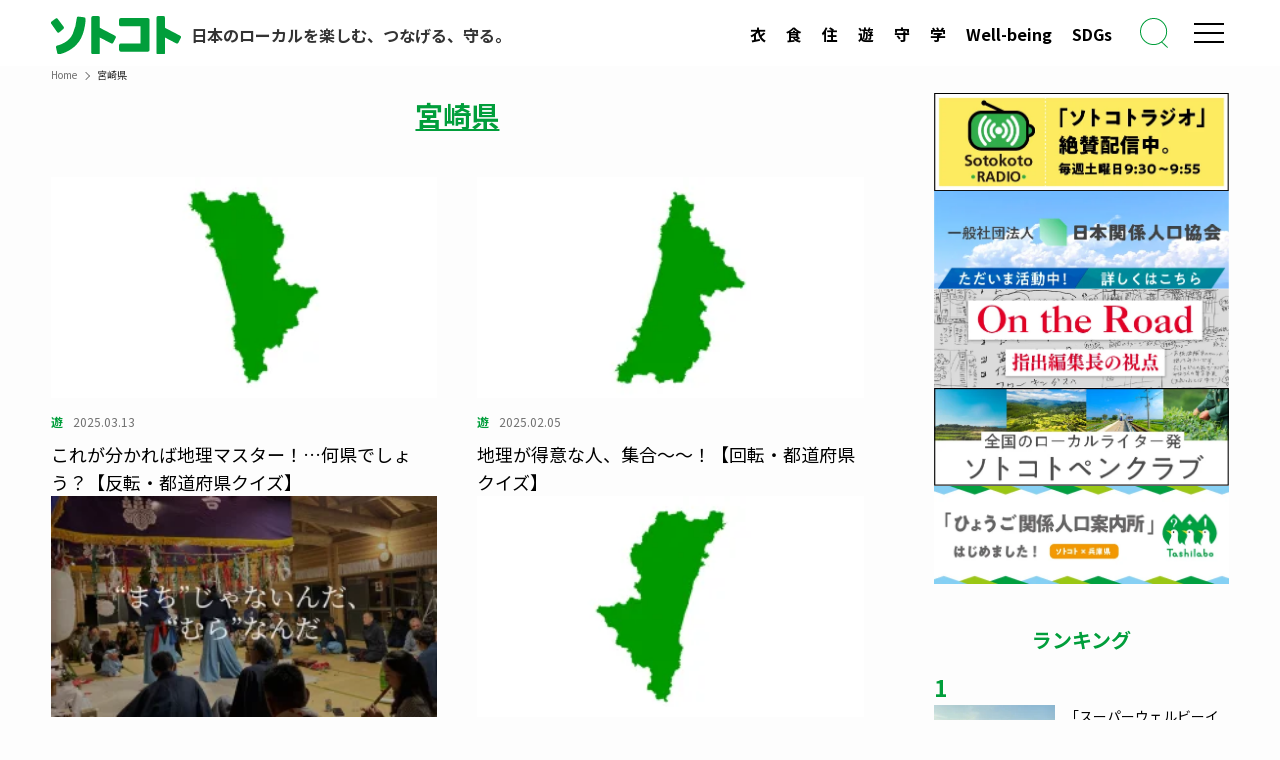

--- FILE ---
content_type: text/html; charset=UTF-8
request_url: https://sotokoto-online.jp/tag/%E5%AE%AE%E5%B4%8E%E7%9C%8C
body_size: 18179
content:

                  <!DOCTYPE html>
<html lang="ja" data-loaded="false" data-scrolled="false" data-spmenu="closed">

<head>
  <!-- facebook-domain-verification -->
  <meta name="facebook-domain-verification" content="ipkizh0m7x79hkkrade2h9pj3qv7nq">
  <!-- /facebook-domain-verification -->
  <!-- Google Tag Manager -->
  <script>
    (function(w, d, s, l, i) {
      w[l] = w[l] || [];
      w[l].push({
        'gtm.start': new Date().getTime(),
        event: 'gtm.js'
      });
      var f = d.getElementsByTagName(s)[0],
        j = d.createElement(s),
        dl = l != 'dataLayer' ? '&l=' + l : '';
      j.async = true;
      j.src =
        'https://www.googletagmanager.com/gtm.js?id=' + i + dl;
      f.parentNode.insertBefore(j, f);
    })(window, document, 'script', 'dataLayer', 'GTM-NQRSWZ9');
  </script>
  <!-- End Google Tag Manager -->
  <!-- gacraft -->
  <script src="https://gacraft.jp/publish/sotokoto.js"></script>
  <!-- /gacraft -->
  <!-- Google AdSense  -->
  <script data-ad-client="ca-pub-8620515761647478" async src="https://pagead2.googlesyndication.com/pagead/js/adsbygoogle.js"></script>
  <!-- /Google AdSense  -->
  <!-- ytag -->
  <script async src="https://s.yimg.jp/images/listing/tool/cv/ytag.js"></script>
  <script>
    window.yjDataLayer = window.yjDataLayer || [];

    function ytag() {
      yjDataLayer.push(arguments);
    }
    ytag({
      "type": "ycl_cookie",
      "config": {
        "ycl_use_non_cookie_storage": true
      }
    });
  </script>
  <!-- /ytag -->
  <!-- google-site-verification -->
  <meta name="google-site-verification" content="RMpapWCuIQxFhkp8iGjCYGzZ2-j6jEcPIymXJ8Qd9Hs">
  <!-- google-site-verification -->
  <meta charset="utf-8">
  <meta name="format-detection" content="telephone=no">
  <meta http-equiv="X-UA-Compatible" content="IE=edge">
  <meta name="viewport" content="width=device-width, viewport-fit=cover">
  <title>宮崎県 | sotokoto online（ソトコトオンライン）</title>
<meta name='robots' content='max-image-preview:large' />
<link rel="alternate" type="application/rss+xml" title="sotokoto online（ソトコトオンライン） &raquo; フィード" href="https://sotokoto-online.jp/feed" />
<link rel="alternate" type="application/rss+xml" title="sotokoto online（ソトコトオンライン） &raquo; 宮崎県 タグのフィード" href="https://sotokoto-online.jp/tag/%e5%ae%ae%e5%b4%8e%e7%9c%8c/feed" />

<!-- SEO SIMPLE PACK 3.6.2 -->
<meta name="keywords" content="ソトコト,ソーシャル,マガジン,エコ,ライフスタイル,関係人口,LGBT,コミュニティ,オーガニック,地域活性化,地方創生,ロハス,ローカル,サステナビリティ,SDGs,移住・定住,エシカル消費,フェアトレード">
<link rel="canonical" href="https://sotokoto-online.jp/tag/%e5%ae%ae%e5%b4%8e%e7%9c%8c">
<meta property="og:locale" content="ja_JP">
<meta property="og:type" content="website">
<meta property="og:title" content="宮崎県 | sotokoto online（ソトコトオンライン）">
<meta property="og:url" content="https://sotokoto-online.jp/tag/%e5%ae%ae%e5%b4%8e%e7%9c%8c">
<meta property="og:site_name" content="sotokoto online（ソトコトオンライン）">
<meta name="twitter:card" content="summary_large_image">
<!-- Google Analytics (gtag.js) -->
<script async src="https://www.googletagmanager.com/gtag/js?id=G-RJ39GS4L64"></script>
<script>
	window.dataLayer = window.dataLayer || [];
	function gtag(){dataLayer.push(arguments);}
	gtag("js", new Date());
	gtag("config", "G-RJ39GS4L64");
</script>
	<!-- / SEO SIMPLE PACK -->

<style id='wp-img-auto-sizes-contain-inline-css' type='text/css'>
img:is([sizes=auto i],[sizes^="auto," i]){contain-intrinsic-size:3000px 1500px}
/*# sourceURL=wp-img-auto-sizes-contain-inline-css */
</style>
<style id='wp-block-library-inline-css' type='text/css'>
:root{--wp-block-synced-color:#7a00df;--wp-block-synced-color--rgb:122,0,223;--wp-bound-block-color:var(--wp-block-synced-color);--wp-editor-canvas-background:#ddd;--wp-admin-theme-color:#007cba;--wp-admin-theme-color--rgb:0,124,186;--wp-admin-theme-color-darker-10:#006ba1;--wp-admin-theme-color-darker-10--rgb:0,107,160.5;--wp-admin-theme-color-darker-20:#005a87;--wp-admin-theme-color-darker-20--rgb:0,90,135;--wp-admin-border-width-focus:2px}@media (min-resolution:192dpi){:root{--wp-admin-border-width-focus:1.5px}}.wp-element-button{cursor:pointer}:root .has-very-light-gray-background-color{background-color:#eee}:root .has-very-dark-gray-background-color{background-color:#313131}:root .has-very-light-gray-color{color:#eee}:root .has-very-dark-gray-color{color:#313131}:root .has-vivid-green-cyan-to-vivid-cyan-blue-gradient-background{background:linear-gradient(135deg,#00d084,#0693e3)}:root .has-purple-crush-gradient-background{background:linear-gradient(135deg,#34e2e4,#4721fb 50%,#ab1dfe)}:root .has-hazy-dawn-gradient-background{background:linear-gradient(135deg,#faaca8,#dad0ec)}:root .has-subdued-olive-gradient-background{background:linear-gradient(135deg,#fafae1,#67a671)}:root .has-atomic-cream-gradient-background{background:linear-gradient(135deg,#fdd79a,#004a59)}:root .has-nightshade-gradient-background{background:linear-gradient(135deg,#330968,#31cdcf)}:root .has-midnight-gradient-background{background:linear-gradient(135deg,#020381,#2874fc)}:root{--wp--preset--font-size--normal:16px;--wp--preset--font-size--huge:42px}.has-regular-font-size{font-size:1em}.has-larger-font-size{font-size:2.625em}.has-normal-font-size{font-size:var(--wp--preset--font-size--normal)}.has-huge-font-size{font-size:var(--wp--preset--font-size--huge)}.has-text-align-center{text-align:center}.has-text-align-left{text-align:left}.has-text-align-right{text-align:right}.has-fit-text{white-space:nowrap!important}#end-resizable-editor-section{display:none}.aligncenter{clear:both}.items-justified-left{justify-content:flex-start}.items-justified-center{justify-content:center}.items-justified-right{justify-content:flex-end}.items-justified-space-between{justify-content:space-between}.screen-reader-text{border:0;clip-path:inset(50%);height:1px;margin:-1px;overflow:hidden;padding:0;position:absolute;width:1px;word-wrap:normal!important}.screen-reader-text:focus{background-color:#ddd;clip-path:none;color:#444;display:block;font-size:1em;height:auto;left:5px;line-height:normal;padding:15px 23px 14px;text-decoration:none;top:5px;width:auto;z-index:100000}html :where(.has-border-color){border-style:solid}html :where([style*=border-top-color]){border-top-style:solid}html :where([style*=border-right-color]){border-right-style:solid}html :where([style*=border-bottom-color]){border-bottom-style:solid}html :where([style*=border-left-color]){border-left-style:solid}html :where([style*=border-width]){border-style:solid}html :where([style*=border-top-width]){border-top-style:solid}html :where([style*=border-right-width]){border-right-style:solid}html :where([style*=border-bottom-width]){border-bottom-style:solid}html :where([style*=border-left-width]){border-left-style:solid}html :where(img[class*=wp-image-]){height:auto;max-width:100%}:where(figure){margin:0 0 1em}html :where(.is-position-sticky){--wp-admin--admin-bar--position-offset:var(--wp-admin--admin-bar--height,0px)}@media screen and (max-width:600px){html :where(.is-position-sticky){--wp-admin--admin-bar--position-offset:0px}}

/*# sourceURL=wp-block-library-inline-css */
</style><style id='global-styles-inline-css' type='text/css'>
:root{--wp--preset--aspect-ratio--square: 1;--wp--preset--aspect-ratio--4-3: 4/3;--wp--preset--aspect-ratio--3-4: 3/4;--wp--preset--aspect-ratio--3-2: 3/2;--wp--preset--aspect-ratio--2-3: 2/3;--wp--preset--aspect-ratio--16-9: 16/9;--wp--preset--aspect-ratio--9-16: 9/16;--wp--preset--color--black: #000;--wp--preset--color--cyan-bluish-gray: #abb8c3;--wp--preset--color--white: #fff;--wp--preset--color--pale-pink: #f78da7;--wp--preset--color--vivid-red: #cf2e2e;--wp--preset--color--luminous-vivid-orange: #ff6900;--wp--preset--color--luminous-vivid-amber: #fcb900;--wp--preset--color--light-green-cyan: #7bdcb5;--wp--preset--color--vivid-green-cyan: #00d084;--wp--preset--color--pale-cyan-blue: #8ed1fc;--wp--preset--color--vivid-cyan-blue: #0693e3;--wp--preset--color--vivid-purple: #9b51e0;--wp--preset--color--swl-main: var(--color_main);--wp--preset--color--swl-main-thin: var(--color_main_thin);--wp--preset--color--swl-gray: var(--color_gray);--wp--preset--color--swl-deep-01: var(--color_deep01);--wp--preset--color--swl-deep-02: var(--color_deep02);--wp--preset--color--swl-deep-03: var(--color_deep03);--wp--preset--color--swl-deep-04: var(--color_deep04);--wp--preset--color--swl-pale-01: var(--color_pale01);--wp--preset--color--swl-pale-02: var(--color_pale02);--wp--preset--color--swl-pale-03: var(--color_pale03);--wp--preset--color--swl-pale-04: var(--color_pale04);--wp--preset--gradient--vivid-cyan-blue-to-vivid-purple: linear-gradient(135deg,rgb(6,147,227) 0%,rgb(155,81,224) 100%);--wp--preset--gradient--light-green-cyan-to-vivid-green-cyan: linear-gradient(135deg,rgb(122,220,180) 0%,rgb(0,208,130) 100%);--wp--preset--gradient--luminous-vivid-amber-to-luminous-vivid-orange: linear-gradient(135deg,rgb(252,185,0) 0%,rgb(255,105,0) 100%);--wp--preset--gradient--luminous-vivid-orange-to-vivid-red: linear-gradient(135deg,rgb(255,105,0) 0%,rgb(207,46,46) 100%);--wp--preset--gradient--very-light-gray-to-cyan-bluish-gray: linear-gradient(135deg,rgb(238,238,238) 0%,rgb(169,184,195) 100%);--wp--preset--gradient--cool-to-warm-spectrum: linear-gradient(135deg,rgb(74,234,220) 0%,rgb(151,120,209) 20%,rgb(207,42,186) 40%,rgb(238,44,130) 60%,rgb(251,105,98) 80%,rgb(254,248,76) 100%);--wp--preset--gradient--blush-light-purple: linear-gradient(135deg,rgb(255,206,236) 0%,rgb(152,150,240) 100%);--wp--preset--gradient--blush-bordeaux: linear-gradient(135deg,rgb(254,205,165) 0%,rgb(254,45,45) 50%,rgb(107,0,62) 100%);--wp--preset--gradient--luminous-dusk: linear-gradient(135deg,rgb(255,203,112) 0%,rgb(199,81,192) 50%,rgb(65,88,208) 100%);--wp--preset--gradient--pale-ocean: linear-gradient(135deg,rgb(255,245,203) 0%,rgb(182,227,212) 50%,rgb(51,167,181) 100%);--wp--preset--gradient--electric-grass: linear-gradient(135deg,rgb(202,248,128) 0%,rgb(113,206,126) 100%);--wp--preset--gradient--midnight: linear-gradient(135deg,rgb(2,3,129) 0%,rgb(40,116,252) 100%);--wp--preset--font-size--small: 0.9em;--wp--preset--font-size--medium: 1.1em;--wp--preset--font-size--large: 1.25em;--wp--preset--font-size--x-large: 42px;--wp--preset--font-size--xs: 0.75em;--wp--preset--font-size--huge: 1.6em;--wp--preset--spacing--20: 0.44rem;--wp--preset--spacing--30: 0.67rem;--wp--preset--spacing--40: 1rem;--wp--preset--spacing--50: 1.5rem;--wp--preset--spacing--60: 2.25rem;--wp--preset--spacing--70: 3.38rem;--wp--preset--spacing--80: 5.06rem;--wp--preset--shadow--natural: 6px 6px 9px rgba(0, 0, 0, 0.2);--wp--preset--shadow--deep: 12px 12px 50px rgba(0, 0, 0, 0.4);--wp--preset--shadow--sharp: 6px 6px 0px rgba(0, 0, 0, 0.2);--wp--preset--shadow--outlined: 6px 6px 0px -3px rgb(255, 255, 255), 6px 6px rgb(0, 0, 0);--wp--preset--shadow--crisp: 6px 6px 0px rgb(0, 0, 0);}:where(.is-layout-flex){gap: 0.5em;}:where(.is-layout-grid){gap: 0.5em;}body .is-layout-flex{display: flex;}.is-layout-flex{flex-wrap: wrap;align-items: center;}.is-layout-flex > :is(*, div){margin: 0;}body .is-layout-grid{display: grid;}.is-layout-grid > :is(*, div){margin: 0;}:where(.wp-block-columns.is-layout-flex){gap: 2em;}:where(.wp-block-columns.is-layout-grid){gap: 2em;}:where(.wp-block-post-template.is-layout-flex){gap: 1.25em;}:where(.wp-block-post-template.is-layout-grid){gap: 1.25em;}.has-black-color{color: var(--wp--preset--color--black) !important;}.has-cyan-bluish-gray-color{color: var(--wp--preset--color--cyan-bluish-gray) !important;}.has-white-color{color: var(--wp--preset--color--white) !important;}.has-pale-pink-color{color: var(--wp--preset--color--pale-pink) !important;}.has-vivid-red-color{color: var(--wp--preset--color--vivid-red) !important;}.has-luminous-vivid-orange-color{color: var(--wp--preset--color--luminous-vivid-orange) !important;}.has-luminous-vivid-amber-color{color: var(--wp--preset--color--luminous-vivid-amber) !important;}.has-light-green-cyan-color{color: var(--wp--preset--color--light-green-cyan) !important;}.has-vivid-green-cyan-color{color: var(--wp--preset--color--vivid-green-cyan) !important;}.has-pale-cyan-blue-color{color: var(--wp--preset--color--pale-cyan-blue) !important;}.has-vivid-cyan-blue-color{color: var(--wp--preset--color--vivid-cyan-blue) !important;}.has-vivid-purple-color{color: var(--wp--preset--color--vivid-purple) !important;}.has-black-background-color{background-color: var(--wp--preset--color--black) !important;}.has-cyan-bluish-gray-background-color{background-color: var(--wp--preset--color--cyan-bluish-gray) !important;}.has-white-background-color{background-color: var(--wp--preset--color--white) !important;}.has-pale-pink-background-color{background-color: var(--wp--preset--color--pale-pink) !important;}.has-vivid-red-background-color{background-color: var(--wp--preset--color--vivid-red) !important;}.has-luminous-vivid-orange-background-color{background-color: var(--wp--preset--color--luminous-vivid-orange) !important;}.has-luminous-vivid-amber-background-color{background-color: var(--wp--preset--color--luminous-vivid-amber) !important;}.has-light-green-cyan-background-color{background-color: var(--wp--preset--color--light-green-cyan) !important;}.has-vivid-green-cyan-background-color{background-color: var(--wp--preset--color--vivid-green-cyan) !important;}.has-pale-cyan-blue-background-color{background-color: var(--wp--preset--color--pale-cyan-blue) !important;}.has-vivid-cyan-blue-background-color{background-color: var(--wp--preset--color--vivid-cyan-blue) !important;}.has-vivid-purple-background-color{background-color: var(--wp--preset--color--vivid-purple) !important;}.has-black-border-color{border-color: var(--wp--preset--color--black) !important;}.has-cyan-bluish-gray-border-color{border-color: var(--wp--preset--color--cyan-bluish-gray) !important;}.has-white-border-color{border-color: var(--wp--preset--color--white) !important;}.has-pale-pink-border-color{border-color: var(--wp--preset--color--pale-pink) !important;}.has-vivid-red-border-color{border-color: var(--wp--preset--color--vivid-red) !important;}.has-luminous-vivid-orange-border-color{border-color: var(--wp--preset--color--luminous-vivid-orange) !important;}.has-luminous-vivid-amber-border-color{border-color: var(--wp--preset--color--luminous-vivid-amber) !important;}.has-light-green-cyan-border-color{border-color: var(--wp--preset--color--light-green-cyan) !important;}.has-vivid-green-cyan-border-color{border-color: var(--wp--preset--color--vivid-green-cyan) !important;}.has-pale-cyan-blue-border-color{border-color: var(--wp--preset--color--pale-cyan-blue) !important;}.has-vivid-cyan-blue-border-color{border-color: var(--wp--preset--color--vivid-cyan-blue) !important;}.has-vivid-purple-border-color{border-color: var(--wp--preset--color--vivid-purple) !important;}.has-vivid-cyan-blue-to-vivid-purple-gradient-background{background: var(--wp--preset--gradient--vivid-cyan-blue-to-vivid-purple) !important;}.has-light-green-cyan-to-vivid-green-cyan-gradient-background{background: var(--wp--preset--gradient--light-green-cyan-to-vivid-green-cyan) !important;}.has-luminous-vivid-amber-to-luminous-vivid-orange-gradient-background{background: var(--wp--preset--gradient--luminous-vivid-amber-to-luminous-vivid-orange) !important;}.has-luminous-vivid-orange-to-vivid-red-gradient-background{background: var(--wp--preset--gradient--luminous-vivid-orange-to-vivid-red) !important;}.has-very-light-gray-to-cyan-bluish-gray-gradient-background{background: var(--wp--preset--gradient--very-light-gray-to-cyan-bluish-gray) !important;}.has-cool-to-warm-spectrum-gradient-background{background: var(--wp--preset--gradient--cool-to-warm-spectrum) !important;}.has-blush-light-purple-gradient-background{background: var(--wp--preset--gradient--blush-light-purple) !important;}.has-blush-bordeaux-gradient-background{background: var(--wp--preset--gradient--blush-bordeaux) !important;}.has-luminous-dusk-gradient-background{background: var(--wp--preset--gradient--luminous-dusk) !important;}.has-pale-ocean-gradient-background{background: var(--wp--preset--gradient--pale-ocean) !important;}.has-electric-grass-gradient-background{background: var(--wp--preset--gradient--electric-grass) !important;}.has-midnight-gradient-background{background: var(--wp--preset--gradient--midnight) !important;}.has-small-font-size{font-size: var(--wp--preset--font-size--small) !important;}.has-medium-font-size{font-size: var(--wp--preset--font-size--medium) !important;}.has-large-font-size{font-size: var(--wp--preset--font-size--large) !important;}.has-x-large-font-size{font-size: var(--wp--preset--font-size--x-large) !important;}
/*# sourceURL=global-styles-inline-css */
</style>

<link rel='stylesheet' id='swell-icons-css' href='https://sotokoto-online.jp/cp/wp-content/themes/swell/build/css/swell-icons.css?ver=2.15.0' type='text/css' media='all' />
<link rel='stylesheet' id='main_style-css' href='https://sotokoto-online.jp/cp/wp-content/themes/swell/build/css/main.css?ver=2.15.0' type='text/css' media='all' />
<link rel='stylesheet' id='swell_blocks-css' href='https://sotokoto-online.jp/cp/wp-content/themes/swell/build/css/blocks.css?ver=2.15.0' type='text/css' media='all' />
<style id='swell_custom-inline-css' type='text/css'>
:root{--swl-fz--content:4vw;--swl-font_family:"Noto Sans JP", sans-serif;--swl-font_weight:400;--color_main:#019e3b;--color_text:#333;--color_link:#019e3b;--color_htag:#019e3b;--color_bg:#fdfdfd;--color_gradient1:#d8ffff;--color_gradient2:#87e7ff;--color_main_thin:rgba(1, 198, 74, 0.05 );--color_main_dark:rgba(1, 119, 44, 1 );--color_list_check:#019e3b;--color_list_num:#019e3b;--color_list_good:#86dd7b;--color_list_triangle:#f4e03a;--color_list_bad:#f36060;--color_faq_q:#d55656;--color_faq_a:#6599b7;--color_icon_good:#3cd250;--color_icon_good_bg:#ecffe9;--color_icon_bad:#4b73eb;--color_icon_bad_bg:#eafaff;--color_icon_info:#f578b4;--color_icon_info_bg:#fff0fa;--color_icon_announce:#ffa537;--color_icon_announce_bg:#fff5f0;--color_icon_pen:#7a7a7a;--color_icon_pen_bg:#f7f7f7;--color_icon_book:#787364;--color_icon_book_bg:#f8f6ef;--color_icon_point:#ffa639;--color_icon_check:#86d67c;--color_icon_batsu:#f36060;--color_icon_hatena:#5295cc;--color_icon_caution:#f7da38;--color_icon_memo:#84878a;--color_deep01:#e44141;--color_deep02:#3d79d5;--color_deep03:#63a84d;--color_deep04:#f09f4d;--color_pale01:#fff2f0;--color_pale02:#f3f8fd;--color_pale03:#f1f9ee;--color_pale04:#fdf9ee;--color_mark_blue:#b7e3ff;--color_mark_green:#bdf9c3;--color_mark_yellow:#fcf69f;--color_mark_orange:#ffddbc;--border01:solid 1px var(--color_main);--border02:double 4px var(--color_main);--border03:dashed 2px var(--color_border);--border04:solid 4px var(--color_gray);--card_posts_thumb_ratio:56.25%;--list_posts_thumb_ratio:61.805%;--big_posts_thumb_ratio:56.25%;--thumb_posts_thumb_ratio:61.805%;--blogcard_thumb_ratio:56.25%;--color_header_bg:#fdfdfd;--color_header_text:#333;--color_footer_bg:#019e3b;--color_footer_text:#ffffff;--container_size:1200px;--article_size:900px;--logo_size_sp:48px;--logo_size_pc:30px;--logo_size_pcfix:30px;}.swl-cell-bg[data-icon="doubleCircle"]{--cell-icon-color:#ffc977}.swl-cell-bg[data-icon="circle"]{--cell-icon-color:#94e29c}.swl-cell-bg[data-icon="triangle"]{--cell-icon-color:#eeda2f}.swl-cell-bg[data-icon="close"]{--cell-icon-color:#ec9191}.swl-cell-bg[data-icon="hatena"]{--cell-icon-color:#93c9da}.swl-cell-bg[data-icon="check"]{--cell-icon-color:#94e29c}.swl-cell-bg[data-icon="line"]{--cell-icon-color:#9b9b9b}.cap_box[data-colset="col1"]{--capbox-color:#f59b5f;--capbox-color--bg:#fff8eb}.cap_box[data-colset="col2"]{--capbox-color:#5fb9f5;--capbox-color--bg:#edf5ff}.cap_box[data-colset="col3"]{--capbox-color:#2fcd90;--capbox-color--bg:#eafaf2}.red_{--the-btn-color:#f74a4a;--the-btn-color2:#ffbc49;--the-solid-shadow: rgba(185, 56, 56, 1 )}.blue_{--the-btn-color:#338df4;--the-btn-color2:#35eaff;--the-solid-shadow: rgba(38, 106, 183, 1 )}.green_{--the-btn-color:#019e3b;--the-btn-color2:#7bf7bd;--the-solid-shadow: rgba(1, 119, 44, 1 )}.is-style-btn_normal{--the-btn-radius:80px}.is-style-btn_solid{--the-btn-radius:80px}.is-style-btn_shiny{--the-btn-radius:80px}.is-style-btn_line{--the-btn-radius:80px}.post_content blockquote{padding:1.5em 2em 1.5em 3em}.post_content blockquote::before{content:"";display:block;width:5px;height:calc(100% - 3em);top:1.5em;left:1.5em;border-left:solid 1px rgba(180,180,180,.75);border-right:solid 1px rgba(180,180,180,.75);}.mark_blue{background:-webkit-linear-gradient(transparent 64%,var(--color_mark_blue) 0%);background:linear-gradient(transparent 64%,var(--color_mark_blue) 0%)}.mark_green{background:-webkit-linear-gradient(transparent 64%,var(--color_mark_green) 0%);background:linear-gradient(transparent 64%,var(--color_mark_green) 0%)}.mark_yellow{background:-webkit-linear-gradient(transparent 64%,var(--color_mark_yellow) 0%);background:linear-gradient(transparent 64%,var(--color_mark_yellow) 0%)}.mark_orange{background:-webkit-linear-gradient(transparent 64%,var(--color_mark_orange) 0%);background:linear-gradient(transparent 64%,var(--color_mark_orange) 0%)}[class*="is-style-icon_"]{color:#333;border-width:0}[class*="is-style-big_icon_"]{border-width:2px;border-style:solid}[data-col="gray"] .c-balloon__text{background:#f7f7f7;border-color:#ccc}[data-col="gray"] .c-balloon__before{border-right-color:#f7f7f7}[data-col="green"] .c-balloon__text{background:#d1f8c2;border-color:#9ddd93}[data-col="green"] .c-balloon__before{border-right-color:#d1f8c2}[data-col="blue"] .c-balloon__text{background:#e2f6ff;border-color:#93d2f0}[data-col="blue"] .c-balloon__before{border-right-color:#e2f6ff}[data-col="red"] .c-balloon__text{background:#ffebeb;border-color:#f48789}[data-col="red"] .c-balloon__before{border-right-color:#ffebeb}[data-col="yellow"] .c-balloon__text{background:#f9f7d2;border-color:#fbe593}[data-col="yellow"] .c-balloon__before{border-right-color:#f9f7d2}.-type-list2 .p-postList__body::after,.-type-big .p-postList__body::after{content: "READ MORE »";}.c-postThumb__cat{background-color:#019e3b;color:#fff;background-image: repeating-linear-gradient(-45deg,rgba(255,255,255,.1),rgba(255,255,255,.1) 6px,transparent 6px,transparent 12px)}.post_content h2:where(:not([class^="swell-block-"]):not(.faq_q):not(.p-postList__title))::before{position:absolute;display:block;pointer-events:none}.post_content h4:where(:not([class^="swell-block-"]):not(.faq_q):not(.p-postList__title)){padding:0 0 0 16px;border-left:solid 2px var(--color_htag)}.l-header{box-shadow: 0 1px 4px rgba(0,0,0,.12)}.l-header__bar{color:#fff;background:var(--color_main)}.l-header__menuBtn{order:1}.l-header__customBtn{order:3}.c-gnav a::after{background:var(--color_main);width:100%;height:2px;transform:scaleX(0)}.p-spHeadMenu .menu-item.-current{border-bottom-color:var(--color_main)}.c-gnav > li:hover > a::after,.c-gnav > .-current > a::after{transform: scaleX(1)}.c-gnav .sub-menu{color:#333;background:#fff}.l-fixHeader::before{opacity:1}#pagetop{border-radius:50%}.c-widget__title.-spmenu{padding:.5em .75em;border-radius:var(--swl-radius--2, 0px);background:var(--color_main);color:#fff;}.c-widget__title.-footer{padding:.5em}.c-widget__title.-footer::before{content:"";bottom:0;left:0;width:40%;z-index:1;background:var(--color_main)}.c-widget__title.-footer::after{content:"";bottom:0;left:0;width:100%;background:var(--color_border)}.c-secTitle{border-left:solid 2px var(--color_main);padding:0em .75em}.p-spMenu{color:#333}.p-spMenu__inner::before{background:#fdfdfd;opacity:1}.p-spMenu__overlay{background:#000;opacity:0.6}[class*="page-numbers"]{border-radius:50%;margin:4px;color:var(--color_main);border: solid 1px var(--color_main)}a{text-decoration: none}.l-topTitleArea.c-filterLayer::before{background-color:#000;opacity:0.2;content:""}.p-toc__list.is-style-index li::before{color:var(--color_main)}@media screen and (min-width: 960px){:root{}}@media screen and (max-width: 959px){:root{}.l-header__logo{order:2;text-align:center}}@media screen and (min-width: 600px){:root{--swl-fz--content:16px;}}@media screen and (max-width: 599px){:root{}}@media (min-width: 1108px) {.alignwide{left:-100px;width:calc(100% + 200px);}}@media (max-width: 1108px) {.-sidebar-off .swell-block-fullWide__inner.l-container .alignwide{left:0px;width:100%;}}.l-fixHeader .l-fixHeader__gnav{order:0}[data-scrolled=true] .l-fixHeader[data-ready]{opacity:1;-webkit-transform:translateY(0)!important;transform:translateY(0)!important;visibility:visible}.-body-solid .l-fixHeader{box-shadow:0 2px 4px var(--swl-color_shadow)}.l-fixHeader__inner{align-items:stretch;color:var(--color_header_text);display:flex;padding-bottom:0;padding-top:0;position:relative;z-index:1}.l-fixHeader__logo{align-items:center;display:flex;line-height:1;margin-right:24px;order:0;padding:16px 0}.l-header__bar{position:relative;width:100%}.l-header__bar .c-catchphrase{color:inherit;font-size:12px;letter-spacing:var(--swl-letter_spacing,.2px);line-height:14px;margin-right:auto;overflow:hidden;padding:4px 0;white-space:nowrap;width:50%}.l-header__bar .c-iconList .c-iconList__link{margin:0;padding:4px 6px}.l-header__barInner{align-items:center;display:flex;justify-content:flex-end}@media (min-width:960px){.-series .l-header__inner{align-items:stretch;display:flex}.-series .l-header__logo{align-items:center;display:flex;flex-wrap:wrap;margin-right:24px;padding:16px 0}.-series .l-header__logo .c-catchphrase{font-size:13px;padding:4px 0}.-series .c-headLogo{margin-right:16px}.-series-right .l-header__inner{justify-content:space-between}.-series-right .c-gnavWrap{margin-left:auto}.-series-right .w-header{margin-left:12px}.-series-left .w-header{margin-left:auto}}@media (min-width:960px) and (min-width:600px){.-series .c-headLogo{max-width:400px}}.c-gnav .sub-menu a:before,.c-listMenu a:before{-webkit-font-smoothing:antialiased;-moz-osx-font-smoothing:grayscale;font-family:icomoon!important;font-style:normal;font-variant:normal;font-weight:400;line-height:1;text-transform:none}.c-submenuToggleBtn{display:none}.c-listMenu a{padding:.75em 1em .75em 1.5em;transition:padding .25s}.c-listMenu a:hover{padding-left:1.75em;padding-right:.75em}.c-gnav .sub-menu a:before,.c-listMenu a:before{color:inherit;content:"\e921";display:inline-block;left:2px;position:absolute;top:50%;-webkit-transform:translateY(-50%);transform:translateY(-50%);vertical-align:middle}.widget_categories>ul>.cat-item>a,.wp-block-categories-list>li>a{padding-left:1.75em}.c-listMenu .children,.c-listMenu .sub-menu{margin:0}.c-listMenu .children a,.c-listMenu .sub-menu a{font-size:.9em;padding-left:2.5em}.c-listMenu .children a:before,.c-listMenu .sub-menu a:before{left:1em}.c-listMenu .children a:hover,.c-listMenu .sub-menu a:hover{padding-left:2.75em}.c-listMenu .children ul a,.c-listMenu .sub-menu ul a{padding-left:3.25em}.c-listMenu .children ul a:before,.c-listMenu .sub-menu ul a:before{left:1.75em}.c-listMenu .children ul a:hover,.c-listMenu .sub-menu ul a:hover{padding-left:3.5em}.c-gnav li:hover>.sub-menu{opacity:1;visibility:visible}.c-gnav .sub-menu:before{background:inherit;content:"";height:100%;left:0;position:absolute;top:0;width:100%;z-index:0}.c-gnav .sub-menu .sub-menu{left:100%;top:0;z-index:-1}.c-gnav .sub-menu a{padding-left:2em}.c-gnav .sub-menu a:before{left:.5em}.c-gnav .sub-menu a:hover .ttl{left:4px}:root{--color_content_bg:#fff;}.c-widget__title.-side{padding:0 .5em .5em}.c-widget__title.-side::before{content:"";bottom:0;left:0;width:40%;z-index:1;background:var(--color_main)}.c-widget__title.-side::after{content:"";bottom:0;left:0;width:100%;background:var(--color_border)}@media screen and (min-width: 960px){:root{}}@media screen and (max-width: 959px){:root{}}@media screen and (min-width: 600px){:root{}}@media screen and (max-width: 599px){:root{}}.l-content{padding-top:4vw}.p-breadcrumb+.l-content{padding-top:0}.-frame-on .l-mainContent{background:#fff;border-radius:var(--swl-radius--4,0);padding:3vw}.-frame-on-sidebar #sidebar .c-widget{background:#fff;border-radius:var(--swl-radius--4,0);padding:16px}.-frame-on-sidebar #sidebar .widget_swell_prof_widget{padding:0!important}.-frame-on-sidebar #sidebar .p-profileBox{background:#fff;border:none;color:#333}.-frame-on-sidebar #sidebar .calendar_wrap{border:none;padding:0}.-frame-border .l-mainContent,.-frame-border.-frame-on-sidebar #sidebar .c-widget{box-shadow:0 0 1px var(--swl-color_shadow)}.swell-block-fullWide__inner .alignwide{left:0;width:100%}.swell-block-fullWide__inner .alignfull{left:calc(0px - var(--swl-fw_inner_pad, 0))!important;margin-left:0!important;margin-right:0!important;width:calc(100% + var(--swl-fw_inner_pad, 0)*2)!important}@media not all and (min-width:960px){.alignwide,.l-content .alignfull{left:-3vw;width:calc(100% + 6vw)}.l-content{padding-left:2vw;padding-right:2vw}.-frame-on{--swl-pad_container:2vw;--swl-h2-margin--x:-3vw}.-frame-off-sidebar .l-sidebar{padding-left:1vw;padding-right:1vw}.swell-block-fullWide__inner.l-article{--swl-fw_inner_pad:calc(var(--swl-pad_container, 2vw) + 3vw)}.swell-block-fullWide__inner.l-container{--swl-fw_inner_pad:var(--swl-pad_container,2vw)}.swell-block-fullWide__inner.l-article .alignwide{left:-1.5vw;width:calc(100% + 3vw)}}@media (min-width:960px){.alignwide,.l-content .alignfull{left:-48px;width:calc(100% + 96px)}.l-content .c-widget .alignfull{left:-32px;width:calc(100% + 64px)}.-frame-on .l-mainContent{padding:32px}.swell-block-fullWide__inner.l-article{--swl-fw_inner_pad:calc(var(--swl-pad_post_content) + 32px)}.swell-block-fullWide__inner.l-container{--swl-fw_inner_pad:16px}.swell-block-fullWide__inner.l-article .alignwide{left:-16px;width:calc(100% + 32px)}}@media (min-width:600px){.l-content{padding-top:2em}}.-index-off .p-toc,.swell-toc-placeholder:empty{display:none}.p-toc.-modal{height:100%;margin:0;overflow-y:auto;padding:0}#main_content .p-toc{border-radius:var(--swl-radius--2,0);margin:4em auto;max-width:800px}#sidebar .p-toc{margin-top:-.5em}.p-toc .__pn:before{content:none!important;counter-increment:none}.p-toc .__prev{margin:0 0 1em}.p-toc .__next{margin:1em 0 0}.p-toc.is-omitted:not([data-omit=ct]) [data-level="2"] .p-toc__childList{height:0;margin-bottom:-.5em;visibility:hidden}.p-toc.is-omitted:not([data-omit=nest]){position:relative}.p-toc.is-omitted:not([data-omit=nest]):before{background:linear-gradient(hsla(0,0%,100%,0),var(--color_bg));bottom:5em;content:"";height:4em;left:0;opacity:.75;pointer-events:none;position:absolute;width:100%;z-index:1}.p-toc.is-omitted:not([data-omit=nest]):after{background:var(--color_bg);bottom:0;content:"";height:5em;left:0;opacity:.75;position:absolute;width:100%;z-index:1}.p-toc.is-omitted:not([data-omit=nest]) .__next,.p-toc.is-omitted:not([data-omit=nest]) [data-omit="1"]{display:none}.p-toc .p-toc__expandBtn{background-color:#f7f7f7;border:rgba(0,0,0,.2);border-radius:5em;box-shadow:0 0 0 1px #bbb;color:#333;display:block;font-size:14px;line-height:1.5;margin:.75em auto 0;min-width:6em;padding:.5em 1em;position:relative;transition:box-shadow .25s;z-index:2}.p-toc[data-omit=nest] .p-toc__expandBtn{display:inline-block;font-size:13px;margin:0 0 0 1.25em;padding:.5em .75em}.p-toc:not([data-omit=nest]) .p-toc__expandBtn:after,.p-toc:not([data-omit=nest]) .p-toc__expandBtn:before{border-top-color:inherit;border-top-style:dotted;border-top-width:3px;content:"";display:block;height:1px;position:absolute;top:calc(50% - 1px);transition:border-color .25s;width:100%;width:22px}.p-toc:not([data-omit=nest]) .p-toc__expandBtn:before{right:calc(100% + 1em)}.p-toc:not([data-omit=nest]) .p-toc__expandBtn:after{left:calc(100% + 1em)}.p-toc.is-expanded .p-toc__expandBtn{border-color:transparent}.p-toc__ttl{display:block;font-size:1.2em;line-height:1;position:relative;text-align:center}.p-toc__ttl:before{content:"\e918";display:inline-block;font-family:icomoon;margin-right:.5em;padding-bottom:2px;vertical-align:middle}#index_modal .p-toc__ttl{margin-bottom:.5em}.p-toc__list li{line-height:1.6}.p-toc__list>li+li{margin-top:.5em}.p-toc__list .p-toc__childList{padding-left:.5em}.p-toc__list [data-level="3"]{font-size:.9em}.p-toc__list .mininote{display:none}.post_content .p-toc__list{padding-left:0}#sidebar .p-toc__list{margin-bottom:0}#sidebar .p-toc__list .p-toc__childList{padding-left:0}.p-toc__link{color:inherit;font-size:inherit;text-decoration:none}.p-toc__link:hover{opacity:.8}.p-toc.-border{border-bottom:2px solid var(--color_main);border-top:2px solid var(--color_main);padding:1.75em .5em 1.5em}.p-toc.-border .p-toc__ttl{margin-bottom:.75em}@media (min-width:960px){#main_content .p-toc{width:92%}}@media (hover:hover){.p-toc .p-toc__expandBtn:hover{border-color:transparent;box-shadow:0 0 0 2px currentcolor}}@media (min-width:600px){.p-toc.-border{padding:1.75em 1em 1.5em}}
/*# sourceURL=swell_custom-inline-css */
</style>
<link rel='stylesheet' id='swell-loaded-animation-css' href='https://sotokoto-online.jp/cp/wp-content/themes/swell/build/css/modules/loaded-animation.css?ver=2.15.0' type='text/css' media='all' />
<link rel='stylesheet' id='swell-parts/footer-css' href='https://sotokoto-online.jp/cp/wp-content/themes/swell/build/css/modules/parts/footer.css?ver=2.15.0' type='text/css' media='all' />
<link rel='stylesheet' id='swell-page/term-css' href='https://sotokoto-online.jp/cp/wp-content/themes/swell/build/css/modules/page/term.css?ver=2.15.0' type='text/css' media='all' />
<style id='classic-theme-styles-inline-css' type='text/css'>
/*! This file is auto-generated */
.wp-block-button__link{color:#fff;background-color:#32373c;border-radius:9999px;box-shadow:none;text-decoration:none;padding:calc(.667em + 2px) calc(1.333em + 2px);font-size:1.125em}.wp-block-file__button{background:#32373c;color:#fff;text-decoration:none}
/*# sourceURL=/wp-includes/css/classic-themes.min.css */
</style>
<link rel='stylesheet' id='wp-members-css' href='https://sotokoto-online.jp/cp/wp-content/plugins/wp-members/assets/css/forms/generic-no-float.min.css?ver=3.4.9.3' type='text/css' media='all' />
<link rel='stylesheet' id='child_style-css' href='https://sotokoto-online.jp/cp/wp-content/themes/swell_child/style.css?ver=2025090323601' type='text/css' media='all' />
<link rel='stylesheet' id='child_splide-css' href='https://sotokoto-online.jp/cp/wp-content/themes/swell_child/splide.min.css?ver=2025090323601' type='text/css' media='all' />
<link rel='stylesheet' id='child_swiper-css' href='https://sotokoto-online.jp/cp/wp-content/themes/swell_child/swiper-bundle.css?ver=2025090323601' type='text/css' media='all' />
<link rel='stylesheet' id='common_style-css' href='https://sotokoto-online.jp/cp/wp-content/themes/swell_child/common.css?ver=2025090323601' type='text/css' media='all' />

<link href="https://fonts.googleapis.com/css?family=Noto+Sans+JP:400,700&#038;display=swap" rel="stylesheet">
<noscript><link href="https://sotokoto-online.jp/cp/wp-content/themes/swell/build/css/noscript.css" rel="stylesheet"></noscript>
<link rel="https://api.w.org/" href="https://sotokoto-online.jp/wp-json/" /><link rel="alternate" title="JSON" type="application/json" href="https://sotokoto-online.jp/wp-json/wp/v2/tags/4690" /><link rel="icon" href="https://sotokoto-online.jp/cp/wp-content/uploads/2023/09/cropped-fav-32x32.png" sizes="32x32" />
<link rel="icon" href="https://sotokoto-online.jp/cp/wp-content/uploads/2023/09/cropped-fav-192x192.png" sizes="192x192" />
<link rel="apple-touch-icon" href="https://sotokoto-online.jp/cp/wp-content/uploads/2023/09/cropped-fav-180x180.png" />
<meta name="msapplication-TileImage" content="https://sotokoto-online.jp/cp/wp-content/uploads/2023/09/cropped-fav-270x270.png" />

<link rel="stylesheet" href="https://sotokoto-online.jp/cp/wp-content/themes/swell/build/css/print.css" media="print" >
            <!-- imobile -->
<script async="async" src="https://flux-cdn.com/client/00686/sotokotoonline_00782.min.js"></script>
<script type="text/javascript">
  window.pbjs = window.pbjs || {que: []};
</script>
<script async='async' src='https://securepubads.g.doubleclick.net/tag/js/gpt.js'></script>
<script type="text/javascript">
  window.googletag = window.googletag || {cmd: []};
</script>
<script type="text/javascript">
  window.fluxtag = {
    readyBids: {
      prebid: false,
      amazon: true,
      google: false
    },
    failSafeTimeout: 3e3,
    isFn: function isFn(object) {
      var _t = 'Function';
      var toString = Object.prototype.toString;
      return toString.call(object) === '[object ' + _t + ']';
    },
    launchAdServer: function() {
      if (!fluxtag.readyBids.prebid || !fluxtag.readyBids.amazon) {
        return;
      }
      fluxtag.requestAdServer();
    },
    requestAdServer: function() {
      if (!fluxtag.readyBids.google) {
        fluxtag.readyBids.google = true;
        googletag.cmd.push(function () {
          if (!!(pbjs.setTargetingForGPTAsync) && fluxtag.isFn(pbjs.setTargetingForGPTAsync)) {
            pbjs.que.push(function () {
              pbjs.setTargetingForGPTAsync();
            });
          }
          googletag.pubads().refresh();
        });
      }
    }
  };
</script>
<script type="text/javascript">
  setTimeout(function() {
    fluxtag.requestAdServer();
  }, fluxtag.failSafeTimeout);
</script>
<script type="text/javascript">
  var imobile_aps_slots = [];
  googletag.cmd.push(function() {
    var SP_banner = googletag.sizeMapping()
    .addSize([770, 0], [])
    .addSize([0, 0], [[320, 50], [320, 100], [300, 50], [300, 75], [300, 100], [320, 120], 'fluid'])
    .build();
    var PC_728x90 = googletag.sizeMapping()
    .addSize([770, 0], [728, 90])
    .addSize([0, 0], [])
    .build();

    imobile_aps_slots.push(googletag.defineSlot('/9176203,22625356968/1764309', [[320, 100], [320, 50], [300, 50], [300, 75], [300, 100], [320, 120], 'fluid'], 'div-gpt-ad-1634884367578-0').defineSizeMapping(SP_banner).addService(googletag.pubads()));
    imobile_aps_slots.push(googletag.defineSlot('/9176203,22625356968/1764315', [728, 90], 'div-gpt-ad-1634884641434-0').defineSizeMapping(PC_728x90).addService(googletag.pubads()));
    googletag.pubads().enableSingleRequest();
    googletag.pubads().collapseEmptyDivs();
    googletag.pubads().disableInitialLoad();
    googletag.enableServices();

    if (!!(window.pbFlux) && !!(window.pbFlux.prebidBidder) && fluxtag.isFn(window.pbFlux.prebidBidder)) {
      pbjs.que.push(function () {
        window.pbFlux.prebidBidder();
      });
    } else {
      fluxtag.readyBids.prebid = true;
      fluxtag.launchAdServer();
    }
  });
</script>
<script type='text/javascript'>
  ! function (a9, a, p, s, t, A, g) {
    if (a[a9]) return;

    function q(c, r) {
      a[a9]._Q.push([c, r])
    }
    a[a9] = {
      init: function () {
        q("i", arguments)
      },
      fetchBids: function () {
        q("f", arguments)
      },
      setDisplayBids: function () {},
      targetingKeys: function () {
        return []
      },
      _Q: []
    };
    A = p.createElement(s);
    A.async = !0;
    A.src = t;
    g = p.getElementsByTagName(s)[0];
    g.parentNode.insertBefore(A, g)
  }("apstag", window, document, "script", "//c.amazon-adsystem.com/aax2/apstag.js");
  apstag.init({
    pubID: 'c06cc614-f284-4373-8e7b-e334e4dcb9d3',
    adServer: 'googletag',
    bidTimeout: 1e3,
    schain: {
      complete: 1,
      ver: '1.0',
      nodes: [{
        asi: 'i-mobile.co.jp',
        sid: '76617',
        hp: 1,
      }]
    }
  });

  googletag.cmd.push(function () {
    apstag.fetchBids({
      slots:  [
        {
          slotID: 'div-gpt-ad-1634884367578-0',
          slotName: '/9176203/1764309',
          sizes: [[320, 100], [320, 50]]
        },
        {
          slotID: 'div-gpt-ad-1634884641434-0',
          slotName: '/9176203/1764315',
          sizes: [[728, 90]]
        }]
    }, function (bids) {
      googletag.cmd.push(function () {
        apstag.setDisplayBids();
        fluxtag.readyBids.amazon = true;
        fluxtag.launchAdServer();
      });
    });
  });
</script>
<!-- /imobile -->        <style>
    /* フローティングバナーのスタイリング */
    .floatingBanner {
      position: fixed;
      /* 画面に固定 */
      bottom: 180px;
      /* 下から200pxの位置に配置 */
      right: 20px;
      /* 右から20pxの位置に配置 */
      z-index: 1000;
      /* 他の要素よりも前面に表示 */
    }
  </style>
</head>

  <body class="imobile-on">
      <!-- Google Tag Manager (noscript) -->
    <noscript><iframe src="https://www.googletagmanager.com/ns.html?id=GTM-NQRSWZ9"
        height="0" width="0" style="display:none;visibility:hidden"></iframe></noscript>
    <!-- End Google Tag Manager (noscript) -->

                            <!-- imobile -->
<div style='position:fixed;bottom:0;padding-bottom:env(safe-area-inset-bottom);left:0;right:0;width:100%;background:rgba(0, 0, 0, 0.7);z-index:99998;text-align:center;transform:translate3d(0, 0, 0);'>
<div id='div-gpt-ad-1634884641434-0' style='margin:auto;text-align:center;z-index:99999;'>
<script>
googletag.cmd.push(function() { googletag.display('div-gpt-ad-1634884641434-0'); });
</script>
</div>
</div>
<!-- /imobile -->                            
    
        <div id="body_wrap" class="archive tag tag-4690 wp-theme-swell wp-child-theme-swell_child -index-off -sidebar-on -frame-on -frame-on-sidebar id_4690" >
      <div id="sp_menu" class="p-spMenu -left">
	<div class="p-spMenu__inner">
		<div class="p-spMenu__closeBtn">
			<button class="c-iconBtn -menuBtn c-plainBtn" data-onclick="toggleMenu" aria-label="メニューを閉じる">
				<i class="c-iconBtn__icon icon-close-thin"></i>
			</button>
		</div>
		<div class="p-spMenu__body">
			<div class="c-widget__title -spmenu">
				MENU			</div>
			<div class="p-spMenu__nav">
							</div>
					</div>
	</div>
	<div class="p-spMenu__overlay c-overlay" data-onclick="toggleMenu"></div>
</div>
<header id="header" class="l-header -series -series-right" data-spfix="1">
	<div class="l-header__bar pc_">
	<div class="l-header__barInner l-container">
		<div class="c-catchphrase">日本のローカルを楽しむ、つなげる、守る。</div><ul class="c-iconList">
						<li class="c-iconList__item -facebook">
						<a href="https://www.facebook.com/sotokotoonline.jp/" target="_blank" rel="noopener" class="c-iconList__link u-fz-14 hov-flash" aria-label="facebook">
							<i class="c-iconList__icon icon-facebook" role="presentation"></i>
						</a>
					</li>
									<li class="c-iconList__item -twitter-x">
						<a href="https://twitter.com/sotokoto_online/" target="_blank" rel="noopener" class="c-iconList__link u-fz-14 hov-flash" aria-label="twitter-x">
							<i class="c-iconList__icon icon-twitter-x" role="presentation"></i>
						</a>
					</li>
									<li class="c-iconList__item -instagram">
						<a href="https://www.instagram.com/sotokotomag/" target="_blank" rel="noopener" class="c-iconList__link u-fz-14 hov-flash" aria-label="instagram">
							<i class="c-iconList__icon icon-instagram" role="presentation"></i>
						</a>
					</li>
									<li class="c-iconList__item -youtube">
						<a href="https://www.youtube.com/@user-bg8ft3uv7k" target="_blank" rel="noopener" class="c-iconList__link u-fz-14 hov-flash" aria-label="youtube">
							<i class="c-iconList__icon icon-youtube" role="presentation"></i>
						</a>
					</li>
									<li class="c-iconList__item -rss">
						<a href="https://sotokoto-online.jp/feed" target="_blank" rel="noopener" class="c-iconList__link u-fz-14 hov-flash" aria-label="rss">
							<i class="c-iconList__icon icon-rss" role="presentation"></i>
						</a>
					</li>
									<li class="c-iconList__item -search">
						<button class="c-iconList__link c-plainBtn u-fz-14 hov-flash" data-onclick="toggleSearch" aria-label="検索">
							<i class="c-iconList__icon icon-search" role="presentation"></i>
						</button>
					</li>
				</ul>
	</div>
</div>
	<div class="l-header__inner l-container">
		<div class="l-header__logo">
			<div class="c-headLogo -img"><a href="https://sotokoto-online.jp/" title="sotokoto online（ソトコトオンライン）" class="c-headLogo__link" rel="home"><img width="261" height="76"  src="https://sotokoto-online.jp/cp/wp-content/uploads/2023/09/logo.png" alt="sotokoto online（ソトコトオンライン）" class="c-headLogo__img" sizes="(max-width: 959px) 50vw, 800px" decoding="async" loading="eager" ></a></div>					</div>
		<nav id="gnav" class="l-header__gnav c-gnavWrap">
					<ul class="c-gnav">
							<li class="menu-item">
					<a href="https://sotokoto-online.jp/maintenance">
						<span class="ttl">ソトコトオンラインは“もっと良い未来”のためにリニューアル中。</span>
					</a>
				</li>
							<li class="menu-item">
					<a href="https://sotokoto-online.jp/ir">
						<span class="ttl">最新情報</span>
					</a>
				</li>
							<li class="menu-item">
					<a href="https://sotokoto-online.jp/sitemap">
						<span class="ttl">サイトマップ</span>
					</a>
				</li>
							<li class="menu-item">
					<a href="https://sotokoto-online.jp/tanabe">
						<span class="ttl">人、自然、生き物　みんなでつくるまち、田辺へようこそ</span>
					</a>
				</li>
							<li class="menu-item">
					<a href="https://sotokoto-online.jp/company">
						<span class="ttl">運営会社</span>
					</a>
				</li>
								</ul>
			</nav>
		<div class="l-header__customBtn sp_">
			<button class="c-iconBtn c-plainBtn" data-onclick="toggleSearch" aria-label="検索ボタン">
			<i class="c-iconBtn__icon icon-search"></i>
					</button>
	</div>
<div class="l-header__menuBtn sp_">
	<button class="c-iconBtn -menuBtn c-plainBtn" data-onclick="toggleMenu" aria-label="メニューボタン">
		<i class="c-iconBtn__icon icon-menu-thin"></i>
			</button>
</div>
	</div>
	</header>
<div id="fix_header" class="l-fixHeader -series -series-right">
	<div class="l-fixHeader__inner l-container">
		<div class="l-fixHeader__logo">
			<div class="c-headLogo -img"><a href="https://sotokoto-online.jp/" title="sotokoto online（ソトコトオンライン）" class="c-headLogo__link" rel="home"><img width="261" height="76"  src="https://sotokoto-online.jp/cp/wp-content/uploads/2023/09/logo.png" alt="sotokoto online（ソトコトオンライン）" class="c-headLogo__img" sizes="(max-width: 959px) 50vw, 800px" decoding="async" loading="eager" ></a></div>		</div>
		<div class="l-fixHeader__gnav c-gnavWrap">
					<ul class="c-gnav">
							<li class="menu-item">
					<a href="https://sotokoto-online.jp/maintenance">
						<span class="ttl">ソトコトオンラインは“もっと良い未来”のためにリニューアル中。</span>
					</a>
				</li>
							<li class="menu-item">
					<a href="https://sotokoto-online.jp/ir">
						<span class="ttl">最新情報</span>
					</a>
				</li>
							<li class="menu-item">
					<a href="https://sotokoto-online.jp/sitemap">
						<span class="ttl">サイトマップ</span>
					</a>
				</li>
							<li class="menu-item">
					<a href="https://sotokoto-online.jp/tanabe">
						<span class="ttl">人、自然、生き物　みんなでつくるまち、田辺へようこそ</span>
					</a>
				</li>
							<li class="menu-item">
					<a href="https://sotokoto-online.jp/company">
						<span class="ttl">運営会社</span>
					</a>
				</li>
								</ul>
			</div>
	</div>
</div>
<div id="breadcrumb" class="p-breadcrumb"><ol class="p-breadcrumb__list l-container"><li class="p-breadcrumb__item"><a href="https://sotokoto-online.jp/" class="p-breadcrumb__text"><span class="__home icon-home"> Home</span></a></li><li class="p-breadcrumb__item"><span class="p-breadcrumb__text">宮崎県</span></li></ol></div>

      <header id="header" class="l-h " data-spfix="1">
        <div class="l-h-b u-fb">
          <h1 class="l-h-logo"><a href="/"><img src="https://sotokoto-online.jp/cp/wp-content/themes/swell_child/images/logo.svg" alt="sotokoto online（ソトコトオンライン）"></a></h1>

          <div class="l-h-description">日本のローカルを楽しむ、つなげる、守る。</div>
          <nav class="l-h-gn">
            <ul>
              <li><a href="/fashion/">衣</a></li>
              <li><a href="/food/">食</a></li>
              <li><a href="/life/">住</a></li>
              <li><a href="/play/">遊</a></li>
              <li><a href="/preserve/">守</a></li>
              <li><a href="/learning/">学</a></li>
              <li><a href="/well_being/">Well-being</a></li>
              <li><a href="/sdgs/">SDGs</a></li>
            </ul>
          </nav>
          <div class="l-h-s u-fb">
            <div class="l-h-s-ms">
              <div class="m-s js-s">
                <p><img src="https://sotokoto-online.jp/cp/wp-content/themes/swell_child/images/i-s.svg" alt="*"></p>
              </div>
            </div>
            <!--
				<div class="l-h-s-member">
					<ul class="u-fb u-fb-ai-c u-fb-jc-c">
						<li>
							<p class="login"><a href="">ログイン</a></p>
						</li>
						<li>
							<p class="regist"><a href="/registration/">会員登録（無料）</a></p>
						</li>
					</ul>
				</div>
				-->
          </div>
          <div class="m-hm js-hm">
            <p class="line"><span></span></p>
          </div>
        </div>
      </header>
      <header class="m-gn js-gn">
        <div class="m-gn-b">
          <div class="m-gn-i">
            <div class="m-gn-c">
              <nav class="m-gn-c-status u-db-sp">
                <ul>
                  <li><a href="">会員登録（無料）</a></li>
                  <li><a href="">ログイン</a></li>
                </ul>
              </nav>
              <p class="m-gn-c-ttl">Contents</p>
              <nav class="m-gn-c-navi m-c-navi u-fb">
                <ul class="u-db-pc">
                  <li><a href="/fashion/">衣</a></li>
                  <li><a href="/preserve/">守</a></li>
                </ul>
                <ul class="u-db-pc">
                  <li><a href="/food/">食</a></li>
                  <li><a href="/learning/">学</a></li>
                </ul>
                <ul class="u-db-pc">
                  <li><a href="/life/">住</a></li>
                  <li><a href="/well_being/">Well-being</a></li>
                </ul>
                <ul class="u-db-pc">
                  <li><a href="/play/">遊</a></li>
                  <li><a href="/sdgs/">SDGs</a></li>
                </ul>
                <ul class="u-db-sp">
                  <li><a href="/fashion/">衣</a></li>
                  <li><a href="/food/">食</a></li>
                  <li><a href="/life/">住</a></li>
                  <li><a href="/play/">遊</a></li>
                  <li><a href="/preserve/">守</a></li>
                  <li><a href="/learning/">学</a></li>
                  <li><a href="/well_being/">Well-being</a></li>
                  <li><a href="/sdgs/">SDGs</a></li>
                </ul>
              </nav>
              <p class="m-m-copy">日本のローカルを楽しむ、つなげる、守る。</p>
              <p class="m-m-logo"><a href="/"><img src="https://sotokoto-online.jp/cp/wp-content/themes/swell_child/images/logo-dark.svg" alt="sotokoto online（ソトコトオンライン）"></a></p>
              <p class="m-m-fu-ttl">Follow US</p>
              <nav class="m-m-fu-sns">
                <ul>
                  <li><a href="https://www.facebook.com/sotokotoonline.jp/" target="_blank"><img src="https://sotokoto-online.jp/cp/wp-content/themes/swell_child/images/i-fb-w.png" alt="Facebook"></a></li>
                  <li><a href="https://twitter.com/sotokoto_online/" target="_blank"><img src="https://sotokoto-online.jp/cp/wp-content/themes/swell_child/images/i-x-w.png" alt="X"></a></li>
                  <li><a href="https://www.instagram.com/sotokotomag/" target="_blank"><img src="https://sotokoto-online.jp/cp/wp-content/themes/swell_child/images/i-ig-w.png" alt="Instagram"></a></li>
                  <li><a href="https://www.youtube.com/channel/UCX1W3sqhaBfg8fFvg-Xaf-Q" target="_blank"><img src="https://sotokoto-online.jp/cp/wp-content/themes/swell_child/images/i-yt-w.png" alt="Youtube"></a></li>
                </ul>
              </nav>
            </div>
          </div>
        </div>
      </header>
      <header class="m-sn js-sn">
        <div class="m-sn-b">
          <div class="m-sn-i">
            <div class="m-sn-c">
              <div class="m-sn-search">
                <form method="get" id="searchform" action="https://sotokoto-online.jp">
                  <div class="u-fb">
                    <div class="m-sn-search-i"><input type="text" name="s" id="s" placeholder="検索する"></div>
                    <button type="submit"><img src="https://sotokoto-online.jp/cp/wp-content/themes/swell_child/images/i-s.svg" alt=""></button>
                  </div>
                </form>
              </div>
                                            <nav class="m-sn-tag">
                  <p>人気のタグ</p>
                  <ul>
                                          <li><a href="https://sotokoto-online.jp/tag/%e5%ae%ae%e5%b3%b6">宮島</a></li>
                                          <li><a href="https://sotokoto-online.jp/tag/%e3%83%8a%e3%82%a4%e3%83%88%e3%83%9e%e3%83%bc%e3%82%b1%e3%83%83%e3%83%88">ナイトマーケット</a></li>
                                          <li><a href="https://sotokoto-online.jp/tag/%e4%b8%ad%e8%8f%af">中華</a></li>
                                          <li><a href="https://sotokoto-online.jp/tag/%e5%a1%a9">塩</a></li>
                                          <li><a href="https://sotokoto-online.jp/tag/%e3%82%b5%e3%83%bc%e3%82%ad%e3%83%a5%e3%83%a9%e3%83%bc%e3%82%a8%e3%82%b3%e3%83%8e%e3%83%9f%e3%83%bc">サーキュラーエコノミー</a></li>
                                          <li><a href="https://sotokoto-online.jp/tag/%e5%9d%82%e6%9d%b1">坂東</a></li>
                                          <li><a href="https://sotokoto-online.jp/tag/%e3%82%88%e3%81%97%e3%82%82%e3%81%a8%e8%8a%b8%e4%ba%ba%e3%81%a8%e3%80%81%e7%a7%81%e3%81%9f%e3%81%a1%e3%81%8c%e3%81%a7%e3%81%8d%e3%82%8bsdgs%e3%82%92%e8%80%83%e3%81%88%e3%82%88%e3%81%86%ef%bc%81">よしもと芸人と、私たちができるSDGsを考えよう！</a></li>
                                          <li><a href="https://sotokoto-online.jp/tag/b%e7%b4%9a%e3%82%b0%e3%83%ab%e3%83%a1">B級グルメ</a></li>
                                          <li><a href="https://sotokoto-online.jp/tag/sdgs">SDGs</a></li>
                                          <li><a href="https://sotokoto-online.jp/tag/%e3%81%8a%e8%8c%b6%e6%bc%ac%e3%81%91">お茶漬け</a></li>
                                          <li><a href="https://sotokoto-online.jp/tag/%e6%b0%b4%e6%97%8f%e9%a4%a8">水族館</a></li>
                                          <li><a href="https://sotokoto-online.jp/tag/%e6%96%b0%e5%95%86%e5%93%81">新商品</a></li>
                                          <li><a href="https://sotokoto-online.jp/tag/2018%e5%b9%b45%e6%9c%88%e5%8f%b7">2018年5月号</a></li>
                                          <li><a href="https://sotokoto-online.jp/tag/%e3%83%aa%e3%82%b5%e3%82%a4%e3%82%af%e3%83%ab">リサイクル</a></li>
                                          <li><a href="https://sotokoto-online.jp/tag/%e3%83%81%e3%83%a3%e3%83%bc%e3%82%b7%e3%83%a5%e3%83%bc">チャーシュー</a></li>
                                          <li><a href="https://sotokoto-online.jp/tag/%e5%88%a9%e5%b0%bb%e7%94%ba">利尻町</a></li>
                                          <li><a href="https://sotokoto-online.jp/tag/%e6%9d%b1%e4%ba%ac">東京</a></li>
                                          <li><a href="https://sotokoto-online.jp/tag/%e5%a4%95%e5%bc%b5%e5%b8%82">夕張市</a></li>
                                          <li><a href="https://sotokoto-online.jp/tag/%e6%a4%8d%e7%89%a9">植物</a></li>
                                          <li><a href="https://sotokoto-online.jp/tag/%e6%b4%a5%e5%b1%b1">津山</a></li>
                                          <li><a href="https://sotokoto-online.jp/tag/subaru">SUBARU</a></li>
                                          <li><a href="https://sotokoto-online.jp/tag/%e5%ae%9a%e9%a3%9f">定食</a></li>
                                          <li><a href="https://sotokoto-online.jp/tag/ai">#AI</a></li>
                                          <li><a href="https://sotokoto-online.jp/tag/%e3%82%ad%e3%83%83%e3%83%81%e3%83%b3%e3%82%ab%e3%83%bc">キッチンカー</a></li>
                                          <li><a href="https://sotokoto-online.jp/tag/%e8%8a%b1%e6%9c%ad">花札</a></li>
                                          <li><a href="https://sotokoto-online.jp/tag/%e5%bc%98%e5%89%8d">弘前</a></li>
                                          <li><a href="https://sotokoto-online.jp/tag/%e3%80%8c%e8%87%aa%e5%88%86%e3%82%89%e3%81%97%e3%81%8f%e7%94%9f%e3%81%8d%e3%82%8b%e3%80%8d%e3%82%92%e9%81%b8%e3%81%b6%e3%83%ad%e3%83%bc%e3%82%ab%e3%83%ab%e3%83%97%e3%83%ac%e3%82%a4%e3%83%a4%e3%83%bc">「自分らしく生きる」を選ぶローカルプレイヤーの働き方とは</a></li>
                                          <li><a href="https://sotokoto-online.jp/tag/%e3%83%87%e3%83%bc%e3%82%bf%e5%88%86%e6%9e%90">データ分析</a></li>
                                          <li><a href="https://sotokoto-online.jp/tag/%e5%a4%a9%e7%84%b6%e9%ad%9a">天然魚</a></li>
                                          <li><a href="https://sotokoto-online.jp/tag/%e6%a0%b9%e6%b4%a5">根津</a></li>
                                      </ul>
                </nav>
                            <p class="m-m-copy">日本のローカルを楽しむ、つなげる、守る。</p>
              <p class="m-m-logo"><a href="/"><img src="https://sotokoto-online.jp/cp/wp-content/themes/swell_child/images/logo-dark.svg" alt="sotokoto online（ソトコトオンライン）"></a></p>
              <p class="m-m-fu-ttl">Follow US</p>
              <nav class="m-m-fu-sns">
                <ul>
                  <li><a href="https://www.facebook.com/sotokotoonline.jp/" target="_blank"><img src="https://sotokoto-online.jp/cp/wp-content/themes/swell_child/images/i-fb-w.png" alt="Facebook"></a></li>
                  <li><a href="https://twitter.com/sotokoto_online/" target="_blank"><img src="https://sotokoto-online.jp/cp/wp-content/themes/swell_child/images/i-x-w.png" alt="X"></a></li>
                  <li><a href="https://www.instagram.com/sotokotomag/" target="_blank"><img src="https://sotokoto-online.jp/cp/wp-content/themes/swell_child/images/i-ig-w.png" alt="Instagram"></a></li>
                  <li><a href="https://www.youtube.com/channel/UCX1W3sqhaBfg8fFvg-Xaf-Q" target="_blank"><img src="https://sotokoto-online.jp/cp/wp-content/themes/swell_child/images/i-yt-w.png" alt="Youtube"></a></li>
                </ul>
              </nav>
            </div>
          </div>
        </div>
      </header><div class="l-w">
	<nav class="m-pk">
		<ul>
			<li><a href="/">Home</a></li>
						<li>宮崎県</li>
					</ul>
	</nav>
	<div class="l-b u-fb">
		<div class="l-c">
			<div class="ac-h">
				
								<!-- カテゴリー一覧、タグ一覧 -->
				<h2 class="ac-ct-ttl">宮崎県</h2>
												
				
			</div>
			<div class="ac-l u-fb">

												<div class="m-e-box">
					<a href="https://sotokoto-online.jp/play/40450">
						<div class="m-e-box-thumb">
							<figure><img width="300" height="172" src="https://sotokoto-online.jp/cp/wp-content/uploads/2023/12/宮崎県-4-300x172.png" class="attachment-medium size-medium wp-post-image" alt="" decoding="async" loading="lazy" srcset="https://sotokoto-online.jp/cp/wp-content/uploads/2023/12/宮崎県-4-300x172.png 300w, https://sotokoto-online.jp/cp/wp-content/uploads/2023/12/宮崎県-4-1024x586.png 1024w, https://sotokoto-online.jp/cp/wp-content/uploads/2023/12/宮崎県-4-768x439.png 768w, https://sotokoto-online.jp/cp/wp-content/uploads/2023/12/宮崎県-4-150x86.png 150w, https://sotokoto-online.jp/cp/wp-content/uploads/2023/12/宮崎県-4.png 1180w" sizes="auto, (max-width: 300px) 100vw, 300px" /></figure>
						</div>
						<div class="m-e-box-b">
							<div class="m-e-box-meta u-fb-ai-c">
								<p class="m-e-box-meta-cat">遊</p>
								<time class="m-e-box-meta-times">2025.03.13</time>
																							</div>
							<h2 class="m-e-box-ttl">これが分かれば地理マスター！…何県でしょう？【反転・都道府県クイズ】</h2>
						</div>
					</a>
				</div>
												<div class="m-e-box">
					<a href="https://sotokoto-online.jp/play/40414">
						<div class="m-e-box-thumb">
							<figure><img width="300" height="172" src="https://sotokoto-online.jp/cp/wp-content/uploads/2024/03/宮崎県-6-300x172.png" class="attachment-medium size-medium wp-post-image" alt="" decoding="async" loading="lazy" srcset="https://sotokoto-online.jp/cp/wp-content/uploads/2024/03/宮崎県-6-300x172.png 300w, https://sotokoto-online.jp/cp/wp-content/uploads/2024/03/宮崎県-6-1024x586.png 1024w, https://sotokoto-online.jp/cp/wp-content/uploads/2024/03/宮崎県-6-768x439.png 768w, https://sotokoto-online.jp/cp/wp-content/uploads/2024/03/宮崎県-6-150x86.png 150w, https://sotokoto-online.jp/cp/wp-content/uploads/2024/03/宮崎県-6.png 1180w" sizes="auto, (max-width: 300px) 100vw, 300px" /></figure>
						</div>
						<div class="m-e-box-b">
							<div class="m-e-box-meta u-fb-ai-c">
								<p class="m-e-box-meta-cat">遊</p>
								<time class="m-e-box-meta-times">2025.02.05</time>
																							</div>
							<h2 class="m-e-box-ttl">地理が得意な人、集合～～！【回転・都道府県クイズ】</h2>
						</div>
					</a>
				</div>
												<div class="m-e-box">
					<a href="https://sotokoto-online.jp/life/25712">
						<div class="m-e-box-thumb">
							<figure><img width="300" height="172" src="https://sotokoto-online.jp/cp/wp-content/uploads/2025/01/machi_janai_mura_daR-300x172.png" class="attachment-medium size-medium wp-post-image" alt="" decoding="async" loading="lazy" srcset="https://sotokoto-online.jp/cp/wp-content/uploads/2025/01/machi_janai_mura_daR-300x172.png 300w, https://sotokoto-online.jp/cp/wp-content/uploads/2025/01/machi_janai_mura_daR-1024x586.png 1024w, https://sotokoto-online.jp/cp/wp-content/uploads/2025/01/machi_janai_mura_daR-768x439.png 768w, https://sotokoto-online.jp/cp/wp-content/uploads/2025/01/machi_janai_mura_daR.png 1180w" sizes="auto, (max-width: 300px) 100vw, 300px" /></figure>
						</div>
						<div class="m-e-box-b">
							<div class="m-e-box-meta u-fb-ai-c">
								<p class="m-e-box-meta-cat">住</p>
								<time class="m-e-box-meta-times">2025.01.21</time>
																							</div>
							<h2 class="m-e-box-ttl">“まち”じゃないんだ、 “むら”なんだ</h2>
						</div>
					</a>
				</div>
												<div class="m-e-box">
					<a href="https://sotokoto-online.jp/play/40378">
						<div class="m-e-box-thumb">
							<figure><img width="300" height="172" src="https://sotokoto-online.jp/cp/wp-content/uploads/2024/01/宮崎県-5-300x172.png" class="attachment-medium size-medium wp-post-image" alt="" decoding="async" loading="lazy" srcset="https://sotokoto-online.jp/cp/wp-content/uploads/2024/01/宮崎県-5-300x172.png 300w, https://sotokoto-online.jp/cp/wp-content/uploads/2024/01/宮崎県-5-1024x586.png 1024w, https://sotokoto-online.jp/cp/wp-content/uploads/2024/01/宮崎県-5-768x439.png 768w, https://sotokoto-online.jp/cp/wp-content/uploads/2024/01/宮崎県-5-150x86.png 150w, https://sotokoto-online.jp/cp/wp-content/uploads/2024/01/宮崎県-5.png 1180w" sizes="auto, (max-width: 300px) 100vw, 300px" /></figure>
						</div>
						<div class="m-e-box-b">
							<div class="m-e-box-meta u-fb-ai-c">
								<p class="m-e-box-meta-cat">遊</p>
								<time class="m-e-box-meta-times">2024.12.31</time>
																							</div>
							<h2 class="m-e-box-ttl">天才しか解けない……？【都道府県クイズ】</h2>
						</div>
					</a>
				</div>
												<div class="m-e-box">
					<a href="https://sotokoto-online.jp/play/40342">
						<div class="m-e-box-thumb">
							<figure><img width="300" height="172" src="https://sotokoto-online.jp/cp/wp-content/uploads/2023/12/宮崎県-4-300x172.png" class="attachment-medium size-medium wp-post-image" alt="" decoding="async" loading="lazy" srcset="https://sotokoto-online.jp/cp/wp-content/uploads/2023/12/宮崎県-4-300x172.png 300w, https://sotokoto-online.jp/cp/wp-content/uploads/2023/12/宮崎県-4-1024x586.png 1024w, https://sotokoto-online.jp/cp/wp-content/uploads/2023/12/宮崎県-4-768x439.png 768w, https://sotokoto-online.jp/cp/wp-content/uploads/2023/12/宮崎県-4-150x86.png 150w, https://sotokoto-online.jp/cp/wp-content/uploads/2023/12/宮崎県-4.png 1180w" sizes="auto, (max-width: 300px) 100vw, 300px" /></figure>
						</div>
						<div class="m-e-box-b">
							<div class="m-e-box-meta u-fb-ai-c">
								<p class="m-e-box-meta-cat">遊</p>
								<time class="m-e-box-meta-times">2024.11.25</time>
																							</div>
							<h2 class="m-e-box-ttl">形で分かればすごい…！【反転！都道府県クイズ】</h2>
						</div>
					</a>
				</div>
												<div class="m-e-box">
					<a href="https://sotokoto-online.jp/play/40306">
						<div class="m-e-box-thumb">
							<figure><img width="300" height="172" src="https://sotokoto-online.jp/cp/wp-content/uploads/2024/03/宮崎県-6-300x172.png" class="attachment-medium size-medium wp-post-image" alt="" decoding="async" loading="lazy" srcset="https://sotokoto-online.jp/cp/wp-content/uploads/2024/03/宮崎県-6-300x172.png 300w, https://sotokoto-online.jp/cp/wp-content/uploads/2024/03/宮崎県-6-1024x586.png 1024w, https://sotokoto-online.jp/cp/wp-content/uploads/2024/03/宮崎県-6-768x439.png 768w, https://sotokoto-online.jp/cp/wp-content/uploads/2024/03/宮崎県-6-150x86.png 150w, https://sotokoto-online.jp/cp/wp-content/uploads/2024/03/宮崎県-6.png 1180w" sizes="auto, (max-width: 300px) 100vw, 300px" /></figure>
						</div>
						<div class="m-e-box-b">
							<div class="m-e-box-meta u-fb-ai-c">
								<p class="m-e-box-meta-cat">遊</p>
								<time class="m-e-box-meta-times">2024.10.20</time>
																							</div>
							<h2 class="m-e-box-ttl">首を傾げてみたら分かるかも…？これ何県でしょう？【回転！都道府県クイズ】</h2>
						</div>
					</a>
				</div>
												<div class="m-e-box">
					<a href="https://sotokoto-online.jp/play/40269">
						<div class="m-e-box-thumb">
							<figure><img width="300" height="172" src="https://sotokoto-online.jp/cp/wp-content/uploads/2024/01/宮崎県-5-300x172.png" class="attachment-medium size-medium wp-post-image" alt="" decoding="async" loading="lazy" srcset="https://sotokoto-online.jp/cp/wp-content/uploads/2024/01/宮崎県-5-300x172.png 300w, https://sotokoto-online.jp/cp/wp-content/uploads/2024/01/宮崎県-5-1024x586.png 1024w, https://sotokoto-online.jp/cp/wp-content/uploads/2024/01/宮崎県-5-768x439.png 768w, https://sotokoto-online.jp/cp/wp-content/uploads/2024/01/宮崎県-5-150x86.png 150w, https://sotokoto-online.jp/cp/wp-content/uploads/2024/01/宮崎県-5.png 1180w" sizes="auto, (max-width: 300px) 100vw, 300px" /></figure>
						</div>
						<div class="m-e-box-b">
							<div class="m-e-box-meta u-fb-ai-c">
								<p class="m-e-box-meta-cat">遊</p>
								<time class="m-e-box-meta-times">2024.09.14</time>
																							</div>
							<h2 class="m-e-box-ttl">これが分かれば地理博士です！何県でしょう…？【都道府県クイズ】</h2>
						</div>
					</a>
				</div>
												<div class="m-e-box">
					<a href="https://sotokoto-online.jp/play/40232">
						<div class="m-e-box-thumb">
							<figure><img width="300" height="172" src="https://sotokoto-online.jp/cp/wp-content/uploads/2023/12/宮崎県-4-300x172.png" class="attachment-medium size-medium wp-post-image" alt="" decoding="async" loading="lazy" srcset="https://sotokoto-online.jp/cp/wp-content/uploads/2023/12/宮崎県-4-300x172.png 300w, https://sotokoto-online.jp/cp/wp-content/uploads/2023/12/宮崎県-4-1024x586.png 1024w, https://sotokoto-online.jp/cp/wp-content/uploads/2023/12/宮崎県-4-768x439.png 768w, https://sotokoto-online.jp/cp/wp-content/uploads/2023/12/宮崎県-4-150x86.png 150w, https://sotokoto-online.jp/cp/wp-content/uploads/2023/12/宮崎県-4.png 1180w" sizes="auto, (max-width: 300px) 100vw, 300px" /></figure>
						</div>
						<div class="m-e-box-b">
							<div class="m-e-box-meta u-fb-ai-c">
								<p class="m-e-box-meta-cat">遊</p>
								<time class="m-e-box-meta-times">2024.08.09</time>
																							</div>
							<h2 class="m-e-box-ttl">ん？わかりそうでわからない…これ何県でしょう？【反転！都道府県クイズ】</h2>
						</div>
					</a>
				</div>
												<div class="m-e-box">
					<a href="https://sotokoto-online.jp/play/40206">
						<div class="m-e-box-thumb">
							<figure><img width="300" height="172" src="https://sotokoto-online.jp/cp/wp-content/uploads/2024/03/宮崎県-6-300x172.png" class="attachment-medium size-medium wp-post-image" alt="" decoding="async" loading="lazy" srcset="https://sotokoto-online.jp/cp/wp-content/uploads/2024/03/宮崎県-6-300x172.png 300w, https://sotokoto-online.jp/cp/wp-content/uploads/2024/03/宮崎県-6-1024x586.png 1024w, https://sotokoto-online.jp/cp/wp-content/uploads/2024/03/宮崎県-6-768x439.png 768w, https://sotokoto-online.jp/cp/wp-content/uploads/2024/03/宮崎県-6-150x86.png 150w, https://sotokoto-online.jp/cp/wp-content/uploads/2024/03/宮崎県-6.png 1180w" sizes="auto, (max-width: 300px) 100vw, 300px" /></figure>
						</div>
						<div class="m-e-box-b">
							<div class="m-e-box-meta u-fb-ai-c">
								<p class="m-e-box-meta-cat">遊</p>
								<time class="m-e-box-meta-times">2024.07.03</time>
																							</div>
							<h2 class="m-e-box-ttl">これがわかれば地理博士！!…何県でしょう？【回転！都道府県クイズ】</h2>
						</div>
					</a>
				</div>
												<div class="m-e-box">
					<a href="https://sotokoto-online.jp/play/40169">
						<div class="m-e-box-thumb">
							<figure><img width="300" height="172" src="https://sotokoto-online.jp/cp/wp-content/uploads/2024/01/宮崎県-5-300x172.png" class="attachment-medium size-medium wp-post-image" alt="" decoding="async" loading="lazy" srcset="https://sotokoto-online.jp/cp/wp-content/uploads/2024/01/宮崎県-5-300x172.png 300w, https://sotokoto-online.jp/cp/wp-content/uploads/2024/01/宮崎県-5-1024x586.png 1024w, https://sotokoto-online.jp/cp/wp-content/uploads/2024/01/宮崎県-5-768x439.png 768w, https://sotokoto-online.jp/cp/wp-content/uploads/2024/01/宮崎県-5-150x86.png 150w, https://sotokoto-online.jp/cp/wp-content/uploads/2024/01/宮崎県-5.png 1180w" sizes="auto, (max-width: 300px) 100vw, 300px" /></figure>
						</div>
						<div class="m-e-box-b">
							<div class="m-e-box-meta u-fb-ai-c">
								<p class="m-e-box-meta-cat">遊</p>
								<time class="m-e-box-meta-times">2024.05.28</time>
																							</div>
							<h2 class="m-e-box-ttl">究極に難しい…これ何県でしょう？【都道府県シルエットクイズ】</h2>
						</div>
					</a>
				</div>
												<div class="m-e-box">
					<a href="https://sotokoto-online.jp/play/40134">
						<div class="m-e-box-thumb">
							<figure><img width="300" height="172" src="https://sotokoto-online.jp/cp/wp-content/uploads/2023/12/宮崎県-4-300x172.png" class="attachment-medium size-medium wp-post-image" alt="" decoding="async" loading="lazy" srcset="https://sotokoto-online.jp/cp/wp-content/uploads/2023/12/宮崎県-4-300x172.png 300w, https://sotokoto-online.jp/cp/wp-content/uploads/2023/12/宮崎県-4-1024x586.png 1024w, https://sotokoto-online.jp/cp/wp-content/uploads/2023/12/宮崎県-4-768x439.png 768w, https://sotokoto-online.jp/cp/wp-content/uploads/2023/12/宮崎県-4-150x86.png 150w, https://sotokoto-online.jp/cp/wp-content/uploads/2023/12/宮崎県-4.png 1180w" sizes="auto, (max-width: 300px) 100vw, 300px" /></figure>
						</div>
						<div class="m-e-box-b">
							<div class="m-e-box-meta u-fb-ai-c">
								<p class="m-e-box-meta-cat">遊</p>
								<time class="m-e-box-meta-times">2024.04.23</time>
																							</div>
							<h2 class="m-e-box-ttl">これが分かれば地理博士！…何県でしょう？【反転！都道府県クイズ】</h2>
						</div>
					</a>
				</div>
												<div class="m-e-box">
					<a href="https://sotokoto-online.jp/play/40095">
						<div class="m-e-box-thumb">
							<figure><img width="300" height="172" src="https://sotokoto-online.jp/cp/wp-content/uploads/2024/03/宮崎県-6-300x172.png" class="attachment-medium size-medium wp-post-image" alt="" decoding="async" loading="lazy" srcset="https://sotokoto-online.jp/cp/wp-content/uploads/2024/03/宮崎県-6-300x172.png 300w, https://sotokoto-online.jp/cp/wp-content/uploads/2024/03/宮崎県-6-1024x586.png 1024w, https://sotokoto-online.jp/cp/wp-content/uploads/2024/03/宮崎県-6-768x439.png 768w, https://sotokoto-online.jp/cp/wp-content/uploads/2024/03/宮崎県-6-150x86.png 150w, https://sotokoto-online.jp/cp/wp-content/uploads/2024/03/宮崎県-6.png 1180w" sizes="auto, (max-width: 300px) 100vw, 300px" /></figure>
						</div>
						<div class="m-e-box-b">
							<div class="m-e-box-meta u-fb-ai-c">
								<p class="m-e-box-meta-cat">遊</p>
								<time class="m-e-box-meta-times">2024.03.14</time>
																							</div>
							<h2 class="m-e-box-ttl">一発で当てられる？…これ何県？【回転！都道府県クイズ】</h2>
						</div>
					</a>
				</div>
												<div class="c-pagination">
<span class="page-numbers current">1</span><a href="https://sotokoto-online.jp/tag/%E5%AE%AE%E5%B4%8E%E7%9C%8C/page/2" class="page-numbers -to-next" data-apart="1">2</a><a href="https://sotokoto-online.jp/tag/%E5%AE%AE%E5%B4%8E%E7%9C%8C/page/3" class="page-numbers" data-apart="2">3</a><span class="c-pagination__dot">...</span><a href="https://sotokoto-online.jp/tag/%E5%AE%AE%E5%B4%8E%E7%9C%8C/page/12" class="page-numbers -to-last">12</a></div>
			</div>
		</div>
		<div class="l-s">
															
												
												<!-- バナー. -->
												<div class="m-sb-bn head u-db-pc">
													<ul class="m-sb-bn-l u-fb bnr_s">
																<li><a href="https://sotokoto-online.jp/news/112979"><img src="https://sotokoto-online.jp/cp/wp-content/uploads/2025/07/radio_300-100-1.jpg" alt="ソトコトラジオ"></a></li>
																<li><a href="https://sotokoto-online.jp/tag/kankei_jinko_kyokai_lp"><img src="https://sotokoto-online.jp/cp/wp-content/uploads/2025/07/kankei_300-100-1.jpg" alt="関係人口協会"></a></li>
																<li><a href="https://sotokoto-online.jp/specials/on_the_road"><img src="https://sotokoto-online.jp/cp/wp-content/uploads/2025/07/sashide_300-100-1.jpg" alt="指出編集長の視点On the Road"></a></li>
																<li><a href="https://sotokoto-online.jp/sotokoto_pen_club"><img src="https://sotokoto-online.jp/cp/wp-content/uploads/2025/07/penclub_300-100-1.jpg" alt="ソトコトペンクラブ"></a></li>
																<li><a href="https://www.tashilabo.com"><img src="https://sotokoto-online.jp/cp/wp-content/uploads/2025/10/tashi_300-100.jpg" alt="ひょうご関係人口案内所"></a></li>
																<li><a href=""><img src="" alt=""></a></li>
															</ul>
						</div>
						<!-- /バナー -->
												
						  
						
						<!-- ランキング -->
						<div class="m-sb-rank">
							<p class="m-sb-rank-ttl">ランキング</p>
							<div class="m-sb-rank-l u-fb">
																																																								<div class="m-sb-rank-box">
									<a href="https://sotokoto-online.jp/learning/26866">
										<p class="m-sb-rank-box-number u-db-pc">1</p>
										<div class="m-sb-rank-box-b u-fb">
											<div class="m-sb-rank-box-thumb">
												<figure><img width="300" height="225" src="https://sotokoto-online.jp/cp/wp-content/uploads/2025/10/神戸-300x225.jpeg" class="attachment-medium size-medium wp-post-image" alt="" decoding="async" loading="lazy" srcset="https://sotokoto-online.jp/cp/wp-content/uploads/2025/10/神戸-300x225.jpeg 300w, https://sotokoto-online.jp/cp/wp-content/uploads/2025/10/神戸-1024x768.jpeg 1024w, https://sotokoto-online.jp/cp/wp-content/uploads/2025/10/神戸-768x576.jpeg 768w, https://sotokoto-online.jp/cp/wp-content/uploads/2025/10/神戸-1536x1152.jpeg 1536w, https://sotokoto-online.jp/cp/wp-content/uploads/2025/10/神戸-2048x1536.jpeg 2048w" sizes="auto, (max-width: 300px) 100vw, 300px" /></figure>
											</div>
											<div class="m-sb-rank-box-c">
												<p class="m-sb-rank-box-number u-db-sp">1</p>
												<p class="m-sb-rank-box-ttl">「スーパーウェルビーイング」の本当の意味...</p>
												<div class="m-sb-rank-box-meta u-fb">
													<p class="m-sb-rank-box-authors">指出一正</p>
																									</div>
											</div>
										</div>
									</a>
								</div>
																																								<div class="m-sb-rank-box">
									<a href="https://sotokoto-online.jp/play/26544">
										<p class="m-sb-rank-box-number u-db-pc">2</p>
										<div class="m-sb-rank-box-b u-fb">
											<div class="m-sb-rank-box-thumb">
												<figure><img width="300" height="225" src="https://sotokoto-online.jp/cp/wp-content/uploads/2025/08/IMG_5091-300x225.jpg" class="attachment-medium size-medium wp-post-image" alt="" decoding="async" loading="lazy" srcset="https://sotokoto-online.jp/cp/wp-content/uploads/2025/08/IMG_5091-300x225.jpg 300w, https://sotokoto-online.jp/cp/wp-content/uploads/2025/08/IMG_5091-1024x768.jpg 1024w, https://sotokoto-online.jp/cp/wp-content/uploads/2025/08/IMG_5091-768x576.jpg 768w, https://sotokoto-online.jp/cp/wp-content/uploads/2025/08/IMG_5091-1536x1152.jpg 1536w, https://sotokoto-online.jp/cp/wp-content/uploads/2025/08/IMG_5091-2048x1536.jpg 2048w" sizes="auto, (max-width: 300px) 100vw, 300px" /></figure>
											</div>
											<div class="m-sb-rank-box-c">
												<p class="m-sb-rank-box-number u-db-sp">2</p>
												<p class="m-sb-rank-box-ttl">【行ってきた】湘南初の道の駅「湘南ちがさ...</p>
												<div class="m-sb-rank-box-meta u-fb">
													<p class="m-sb-rank-box-authors">ソトコトオンライン編集部</p>
																									</div>
											</div>
										</div>
									</a>
								</div>
																																								<div class="m-sb-rank-box">
									<a href="https://sotokoto-online.jp/learning/26681">
										<p class="m-sb-rank-box-number u-db-pc">3</p>
										<div class="m-sb-rank-box-b u-fb">
											<div class="m-sb-rank-box-thumb">
												<figure><img width="300" height="225" src="https://sotokoto-online.jp/cp/wp-content/uploads/2025/09/IMG_0416-1-300x225.jpg" class="attachment-medium size-medium wp-post-image" alt="" decoding="async" loading="lazy" srcset="https://sotokoto-online.jp/cp/wp-content/uploads/2025/09/IMG_0416-1-300x225.jpg 300w, https://sotokoto-online.jp/cp/wp-content/uploads/2025/09/IMG_0416-1-1024x768.jpg 1024w, https://sotokoto-online.jp/cp/wp-content/uploads/2025/09/IMG_0416-1-768x576.jpg 768w, https://sotokoto-online.jp/cp/wp-content/uploads/2025/09/IMG_0416-1-1536x1152.jpg 1536w, https://sotokoto-online.jp/cp/wp-content/uploads/2025/09/IMG_0416-1-2048x1536.jpg 2048w" sizes="auto, (max-width: 300px) 100vw, 300px" /></figure>
											</div>
											<div class="m-sb-rank-box-c">
												<p class="m-sb-rank-box-number u-db-sp">3</p>
												<p class="m-sb-rank-box-ttl">いまの年齢で気づいた「読書」の本当の価値...</p>
												<div class="m-sb-rank-box-meta u-fb">
													<p class="m-sb-rank-box-authors">指出一正</p>
																									</div>
											</div>
										</div>
									</a>
								</div>
																																								<div class="m-sb-rank-box">
									<a href="https://sotokoto-online.jp/learning/26589">
										<p class="m-sb-rank-box-number u-db-pc">4</p>
										<div class="m-sb-rank-box-b u-fb">
											<div class="m-sb-rank-box-thumb">
												<figure><img width="300" height="225" src="https://sotokoto-online.jp/cp/wp-content/uploads/2025/08/photo-by-Masaki-Onishi-2-300x225.png" class="attachment-medium size-medium wp-post-image" alt="" decoding="async" loading="lazy" srcset="https://sotokoto-online.jp/cp/wp-content/uploads/2025/08/photo-by-Masaki-Onishi-2-300x225.png 300w, https://sotokoto-online.jp/cp/wp-content/uploads/2025/08/photo-by-Masaki-Onishi-2-1024x768.png 1024w, https://sotokoto-online.jp/cp/wp-content/uploads/2025/08/photo-by-Masaki-Onishi-2-768x576.png 768w, https://sotokoto-online.jp/cp/wp-content/uploads/2025/08/photo-by-Masaki-Onishi-2-1536x1152.png 1536w, https://sotokoto-online.jp/cp/wp-content/uploads/2025/08/photo-by-Masaki-Onishi-2-2048x1536.png 2048w" sizes="auto, (max-width: 300px) 100vw, 300px" /></figure>
											</div>
											<div class="m-sb-rank-box-c">
												<p class="m-sb-rank-box-number u-db-sp">4</p>
												<p class="m-sb-rank-box-ttl">「まったりインターネットラジオ」で見つけ...</p>
												<div class="m-sb-rank-box-meta u-fb">
													<p class="m-sb-rank-box-authors">指出一正</p>
																									</div>
											</div>
										</div>
									</a>
								</div>
																																								<div class="m-sb-rank-box">
									<a href="https://sotokoto-online.jp/preserve/26612">
										<p class="m-sb-rank-box-number u-db-pc">5</p>
										<div class="m-sb-rank-box-b u-fb">
											<div class="m-sb-rank-box-thumb">
												<figure><img width="300" height="172" src="https://sotokoto-online.jp/cp/wp-content/uploads/2025/09/1-5-300x172.jpg" class="attachment-medium size-medium wp-post-image" alt="" decoding="async" loading="lazy" srcset="https://sotokoto-online.jp/cp/wp-content/uploads/2025/09/1-5-300x172.jpg 300w, https://sotokoto-online.jp/cp/wp-content/uploads/2025/09/1-5-1024x586.jpg 1024w, https://sotokoto-online.jp/cp/wp-content/uploads/2025/09/1-5-768x439.jpg 768w, https://sotokoto-online.jp/cp/wp-content/uploads/2025/09/1-5.jpg 1180w" sizes="auto, (max-width: 300px) 100vw, 300px" /></figure>
											</div>
											<div class="m-sb-rank-box-c">
												<p class="m-sb-rank-box-number u-db-sp">5</p>
												<p class="m-sb-rank-box-ttl">車中泊のコツ、ご存じですか？防災の日に読...</p>
												<div class="m-sb-rank-box-meta u-fb">
													<p class="m-sb-rank-box-authors"></p>
																									</div>
											</div>
										</div>
									</a>
								</div>
																																							</div>
						</div>
						<!-- /ランキング -->

						
						
						
																		<!-- バナー -->
						<div class="m-sb-bn">
							<ul class="m-sb-bn-l u-fb">
																<li><a href="https://sotokoto-online.stores.jp/items/673ffe39af9b6b0cadff3e73" target="_blank"><img src="https://sotokoto-online.jp/cp/wp-content/uploads/2025/07/book_300-100.jpg" alt="ソトコト書籍　オン・ザ・ロード二拠点思考"></a></li>
															</ul>
						</div>
						<!-- /バナー -->
								</div>
	</div>
</div>



</div>
<footer id="footer" class="l-f">
  <p class="l-f-copy">日本のローカルを楽しむ、つなげる、守る。</p>
  <p class="l-f-logo"><a href="/"><img src="https://sotokoto-online.jp/cp/wp-content/themes/swell_child/images/logo-dark.svg" alt="sotokoto online（ソトコトオンライン）"></a></p>
  <p class="l-f-fu-ttl">Follow US</p>
  <nav class="l-f-fu-sns">
    <ul>
      <li><a href="https://www.facebook.com/sotokotoonline.jp/" target="_blank"><img src="https://sotokoto-online.jp/cp/wp-content/themes/swell_child/images/i-fb-w.png" alt="Facebook"></a></li>
      <li><a href="https://twitter.com/sotokoto_online/" target="_blank"><img src="https://sotokoto-online.jp/cp/wp-content/themes/swell_child/images/i-x-w.png" alt="X"></a></li>
      <li><a href="https://www.instagram.com/sotokotomag/" target="_blank"><img src="https://sotokoto-online.jp/cp/wp-content/themes/swell_child/images/i-ig-w.png" alt="Instagram"></a></li>
      <li><a href="https://www.youtube.com/channel/UCX1W3sqhaBfg8fFvg-Xaf-Q" target="_blank"><img src="https://sotokoto-online.jp/cp/wp-content/themes/swell_child/images/i-yt-w.png" alt="Youtube"></a></li>
    </ul>
  </nav>
  <p class="l-f-c-ttl">Contents</p>
  <nav class="l-f-c-navi m-c-navi u-fb u-fb-jc-c">
    <ul class="u-db-pc">
      <li><a href="/fashion/">衣</a></li>
      <li><a href="/food/">食</a></li>
      <li><a href="/life/">住</a></li>
      <li><a href="/play/">遊</a></li>
      <li><a href="/preserve/">守</a></li>
      <li><a href="/learning/">学</a></li>
      <li><a href="/well_being/">Well-being</a></li>
      <li><a href="/sdgs/">SDGs</a></li>
      <li><a href="/news/">News</a></li>
    </ul>
    <div class="u-db-sp">
      <ul class="u-fb-center">
        <li><a href="/fashion/">衣</a></li>
        <li><a href="/food/">食</a></li>
        <li><a href="/life/">住</a></li>
        <li><a href="/play/">遊</a></li>
        <li><a href="/preserve/">守</a></li>
        <li><a href="/learning/">学</a></li>
        <li><a href="/well_being/">Well-being</a></li>
        <li><a href="/sdgs/">SDGs</a></li>
        <li><a href="/news/">News</a></li>
      </ul>
    </div>
  </nav>
  <nav class="l-f-u-navi">
    <ul>
      <li><a href="https://form.run/@sotokoto-inquiry" target="_blank">お問い合わせ</a></li>
      <li><a href="https://form.run/@sotokoto-news" target="_blank">ニュースリリースはこちら</a></li>
      <li><a href="/advertising/">広告掲載について</a></li>
      <li><a href="/terms/">利用規約</a></li>
      <li><a href="/privacypolicy">プライバシーポリシー</a></li>
      <li><a href="/company/">運営会社</a></li>
      <li><a href="/sitemap/">サイトマップ</a></li>
    </ul>
  </nav>
  <p class="l-f-cr"><span lang="en">&copy;</span>sotokoto online </p>
</footer>
<div class="p-fixBtnWrap">
	
			<button id="pagetop" class="c-fixBtn c-plainBtn hov-bg-main" data-onclick="pageTop" aria-label="ページトップボタン" data-has-text="">
			<i class="c-fixBtn__icon icon-chevron-up" role="presentation"></i>
					</button>
	</div>

<div id="search_modal" class="c-modal p-searchModal">
	<div class="c-overlay" data-onclick="toggleSearch"></div>
	<div class="p-searchModal__inner">
		<form role="search" method="get" class="c-searchForm" action="https://sotokoto-online.jp/" role="search">
	<input type="text" value="" name="s" class="c-searchForm__s s" placeholder="検索" aria-label="検索ワード">
	<button type="submit" class="c-searchForm__submit icon-search hov-opacity u-bg-main" value="search" aria-label="検索を実行する"></button>
</form>
		<button class="c-modal__close c-plainBtn" data-onclick="toggleSearch">
			<i class="icon-batsu"></i> 閉じる		</button>
	</div>
</div>
</div><!--/ #all_wrapp-->
<div class="l-scrollObserver" aria-hidden="true"></div><script type="speculationrules">
{"prefetch":[{"source":"document","where":{"and":[{"href_matches":"/*"},{"not":{"href_matches":["/cp/wp-*.php","/cp/wp-admin/*","/cp/wp-content/uploads/*","/cp/wp-content/*","/cp/wp-content/plugins/*","/cp/wp-content/themes/swell_child/*","/cp/wp-content/themes/swell/*","/*\\?(.+)"]}},{"not":{"selector_matches":"a[rel~=\"nofollow\"]"}},{"not":{"selector_matches":".no-prefetch, .no-prefetch a"}}]},"eagerness":"conservative"}]}
</script>
<script type="text/javascript" id="swell_script-js-extra">
/* <![CDATA[ */
var swellVars = {"siteUrl":"https://sotokoto-online.jp/cp/","restUrl":"https://sotokoto-online.jp/wp-json/wp/v2/","ajaxUrl":"https://sotokoto-online.jp/cp/wp-admin/admin-ajax.php","ajaxNonce":"487860a86d","isLoggedIn":"","useAjaxAfterPost":"","useAjaxFooter":"","usePvCount":"1","isFixHeadSP":"1","tocListTag":"ol","tocTarget":"h3","tocPrevText":"\u524d\u306e\u30da\u30fc\u30b8\u3078","tocNextText":"\u6b21\u306e\u30da\u30fc\u30b8\u3078","tocCloseText":"\u6298\u308a\u305f\u305f\u3080","tocOpenText":"\u3082\u3063\u3068\u898b\u308b","tocOmitType":"ct","tocOmitNum":"15","tocMinnum":"2","tocAdPosition":"before","offSmoothScroll":""};
//# sourceURL=swell_script-js-extra
/* ]]> */
</script>
<script type="text/javascript" src="https://sotokoto-online.jp/cp/wp-content/themes/swell/build/js/main.min.js?ver=2.15.0" id="swell_script-js"></script>
<script type="text/javascript" src="https://sotokoto-online.jp/cp/wp-content/themes/swell_child/splide.min.js?ver=1.0.0" id="script_splide-js"></script>
<script type="text/javascript" src="https://sotokoto-online.jp/cp/wp-content/themes/swell_child/swiper-bundle.js?ver=1.0.0" id="script_swiper-js"></script>
<script type="text/javascript" src="https://sotokoto-online.jp/cp/wp-content/themes/swell_child/common.js?ver=1.0.0" id="script_common-js"></script>
<script type="text/javascript" src="https://sotokoto-online.jp/cp/wp-content/themes/swell_child/slider.js?ver=1.0.0" id="script_slider-js"></script>
<script type="text/javascript" src="https://sotokoto-online.jp/cp/wp-content/themes/swell/assets/js/plugins/lazysizes.min.js?ver=2.15.0" id="swell_lazysizes-js"></script>
<script type="text/javascript" src="https://sotokoto-online.jp/cp/wp-content/themes/swell/build/js/front/set_fix_header.min.js?ver=2.15.0" id="swell_set_fix_header-js"></script>

<!-- JSON-LD @SWELL -->
<script type="application/ld+json">{"@context": "https://schema.org","@graph": [{"@type":"Organization","@id":"https:\/\/sotokoto-online.jp\/#organization","name":"sotokoto online（ソトコトオンライン）","url":"https:\/\/sotokoto-online.jp\/","logo":{"@type":"ImageObject","url":"https:\/\/sotokoto-online.jp\/cp\/wp-content\/uploads\/2023\/09\/logo.png","width":261,"height":76}},{"@type":"WebSite","@id":"https:\/\/sotokoto-online.jp\/#website","url":"https:\/\/sotokoto-online.jp\/","name":"sotokoto online（ソトコトオンライン） | 日本のローカルを楽しむ、つなげる、守る。","description":"「社会や環境がよくなって、そしておもしろい」をテーマとした未来をつくるSDGsマガジン『ソトコト』のオンラインメディア。本誌の記事のほか、Web版オリジナルの記事も公開。"},{"@type":"CollectionPage","@id":"https:\/\/sotokoto-online.jp\/tag\/%e5%ae%ae%e5%b4%8e%e7%9c%8c","url":"https:\/\/sotokoto-online.jp\/tag\/%e5%ae%ae%e5%b4%8e%e7%9c%8c","name":"宮崎県 | sotokoto online（ソトコトオンライン）","isPartOf":{"@id":"https:\/\/sotokoto-online.jp\/#website"},"publisher":{"@id":"https:\/\/sotokoto-online.jp\/#organization"}}]}</script>
<!-- / JSON-LD @SWELL -->
</body>
</html>

--- FILE ---
content_type: text/html; charset=utf-8
request_url: https://www.google.com/recaptcha/api2/aframe
body_size: 165
content:
<!DOCTYPE HTML><html><head><meta http-equiv="content-type" content="text/html; charset=UTF-8"></head><body><script nonce="Yx-CGpQ_C6nSfoEEtGhWCQ">/** Anti-fraud and anti-abuse applications only. See google.com/recaptcha */ try{var clients={'sodar':'https://pagead2.googlesyndication.com/pagead/sodar?'};window.addEventListener("message",function(a){try{if(a.source===window.parent){var b=JSON.parse(a.data);var c=clients[b['id']];if(c){var d=document.createElement('img');d.src=c+b['params']+'&rc='+(localStorage.getItem("rc::a")?sessionStorage.getItem("rc::b"):"");window.document.body.appendChild(d);sessionStorage.setItem("rc::e",parseInt(sessionStorage.getItem("rc::e")||0)+1);localStorage.setItem("rc::h",'1769193369645');}}}catch(b){}});window.parent.postMessage("_grecaptcha_ready", "*");}catch(b){}</script></body></html>

--- FILE ---
content_type: text/css
request_url: https://sotokoto-online.jp/cp/wp-content/themes/swell_child/style.css?ver=2025090323601
body_size: 710
content:
@charset "UTF-8";
/*
    Template: swell
    Theme Name: SWELL CHILD
    Theme URI: https://swell-theme.com/
    Description: SWELLの子テーマ
    Version: 1.0.0
    Author: LOOS WEB STUDIO
    Author URI: https://loos-web-studio.com/

    License: GNU General Public License
    License URI: http://www.gnu.org/licenses/gpl.html
*/

.m-spcdisp-b{
  max-width: 1200px;
  margin: 0 auto;
  padding: 60px 0;
  position: relative;
  box-sizing: unset;
  background: #e4e4e4;
}

.m-spcdisp-ttl{
  font-size: 22px;
  text-align: center;
  color: #333;
  font-weight: bold;
}

.m-spcdisp-desc{
  font-size: 16px;
  text-align: center;
  color: #333;
  margin: 1em 0 0 0;
}

.m-spcdisp-link{
  font-size: 16px;
  text-align: center;
  color: #333;
  margin: 1em 0 0 0;
  
}

.m-spcdisp-link a{
  text-decoration: underline;
  text-underline-offset: 6px;
}

.m-spcdisp-link a:hover{
  text-decoration: none;
}

.m-spcdisp-s{
  margin: 40px 0 0 0 ;
}

.m-spcdisp-box-tn{
  max-width: 150px;
  margin: 0 auto;
  overflow: hidden;
  border-radius: 50%;
  border: 1px solid #333;
}

.m-spcdisp-box-tn img{
  width: 100%;
  height: 100%;
  object-fit: cover;
  aspect-ratio: 150 / 150;
}

.m-spcdisp-box-h{
  margin: 14px 0 0 0;
}

.m-spcdisp-box-jobname{
  font-size: 14px;
  text-align: center;
  color: #333;
}

.m-spcdisp-box-name{
  font-size: 16px;
  text-align: center;
  color: #333;
  font-weight: bold;
}

.m-spcdisp-box-desc{
  font-size: 13px;
  color: #333;
  margin: 14px 0 0 0;
}

.m-spcdisp .splide__arrow{
  width: 50px;
  height: 50px;
  background: #fff;
}

.m-spcdisp .splide__arrow::before{
  width: 13px;
  height: 12px;
  content: "";
  background: url(/cp/wp-content/themes/swell_child/images/i-next-g.svg) no-repeat;
  position: absolute;
  right: 0;
  left: 0;
  top: 0;
  bottom: 0;
  margin: auto;
  transition: .2s;
}

.m-spcdisp .splide__arrow svg{
  opacity: 0;
}

.m-spcdisp .splide__arrow--next{
  right: 11%;
}

.m-spcdisp .splide__arrow--prev{
  left:11%;
}

.m-spcdisp .splide__arrow--prev::before{
  transform: rotate(180deg);
}

.m-spcdisp .m-serialization-more a{
  background: #fff;
}

@media screen and (max-width: 768px){

  .m-spcdisp-b{
    max-width: 1200px;
    margin: 0 auto;
    padding: 40px 16px;
    position: relative;
    box-sizing: unset;
    background: #e4e4e4;
    overflow: hidden;
  }
  
  .m-spcdisp-ttl{
    font-size: 20px;
    text-align: center;
    color: #333;
    font-weight: bold;
  }
  
  .m-spcdisp-desc{
    font-size: 14px;
    text-align: left;
    color: #333;
    margin: 1em 0 0 0;
  }
  
  .m-spcdisp-link{
    font-size: 14px;
    text-align: center;
    color: #333;
    margin: 1em 0 0 0;
    
  }
  
  .m-spcdisp-link a{
    text-decoration: underline;
    text-underline-offset: 6px;
  }
  
  .m-spcdisp-link a:hover{
    text-decoration: none;
  }
  
  .m-spcdisp-s{
    margin: 40px -16px 0 -16px;
  }
  
  .m-spcdisp-box-tn{
    max-width: 130px;
    margin: 0 auto;
    overflow: hidden;
    border-radius: 50%;
    border: 1px solid #333;
  }
  
  .m-spcdisp-box-tn img{
    width: 100%;
    height: 100%;
    object-fit: cover;
    aspect-ratio: 130 / 130;
  }
  
  .m-spcdisp-box-h{
    margin: 14px 0 0 0;
  }
  
  .m-spcdisp-box-jobname{
    font-size: 12px;
    text-align: center;
    color: #333;
  }
  
  .m-spcdisp-box-name{
    font-size: 14px;
    text-align: center;
    color: #333;
    font-weight: bold;
  }
  
  .m-spcdisp-box-desc{
    font-size: 11px;
    color: #333;
    margin: 14px 0 0 0;
  }
  
  .m-spcdisp .splide__arrow{
    width: 30px;
    height: 30px;
    background: #fff;
  }
  
  .m-spcdisp .splide__arrow::before{
    width: 13px;
    height: 12px;
    content: "";
    background: url(/cp/wp-content/themes/swell_child/images/i-next-g.svg) no-repeat;
    position: absolute;
    right: 0;
    left: 0;
    top: 0;
    bottom: 0;
    margin: auto;
    transition: .2s;
  }
  
  .m-spcdisp .splide__arrow svg{
    opacity: 0;
  }
  
  .m-spcdisp .splide__arrow--next{
    right: 5%;
  }
  
  .m-spcdisp .splide__arrow--prev{
    left:5%;
  }
  
  .m-spcdisp .splide__arrow--prev::before{
    transform: rotate(180deg);
  }
  
}

--- FILE ---
content_type: image/svg+xml
request_url: https://sotokoto-online.jp/cp/wp-content/themes/swell_child/images/logo.svg
body_size: 333
content:
<svg xmlns="http://www.w3.org/2000/svg" width="130.202" height="37.584" viewBox="0 0 130.202 37.584"><g transform="translate(-12.418 -9.602)"><path d="M22.225,1.644A1.55,1.55,0,0,1,23.988.176l5.452.649A1.924,1.924,0,0,1,31.1,2.7s-.442,13.288-6.573,21.761C17.037,34.815,4.689,36.967,4.689,36.967a1.806,1.806,0,0,1-2.04-1.344L1.434,30.309a1.611,1.611,0,0,1,1.293-1.941S14.16,26.209,18.3,16.739a47.377,47.377,0,0,0,3.92-15.1" transform="translate(15.986 10.025)" fill="#019e3b"/><path d="M12.5,8.726a1.765,1.765,0,0,1-.288,2.414L8.379,14.249a1.591,1.591,0,0,1-2.311-.3L.321,6.031A1.691,1.691,0,0,1,.7,3.67L4.466.964a1.753,1.753,0,0,1,2.4.36Z" transform="translate(12.418 11.245)" fill="#019e3b"/><path d="M35.726,21.462a1.664,1.664,0,0,0-.73-2.25l-15.1-7.682h-.007V1.671A1.686,1.686,0,0,0,18.193,0H13.047a1.686,1.686,0,0,0-1.691,1.671V35.916a1.686,1.686,0,0,0,1.691,1.668h5.145a1.686,1.686,0,0,0,1.691-1.668V21.009l.125.046,11.077,5.631a1.71,1.71,0,0,0,2.282-.72Z" transform="translate(41.456 9.602)" fill="#019e3b"/><path d="M54.067,21.462a1.664,1.664,0,0,0-.73-2.25l-15.1-7.682h-.007V1.671A1.686,1.686,0,0,0,36.534,0H31.388A1.686,1.686,0,0,0,29.7,1.671V35.916a1.686,1.686,0,0,0,1.691,1.668h5.145a1.686,1.686,0,0,0,1.691-1.668V21.009l.125.046,11.077,5.631a1.71,1.71,0,0,0,2.282-.72Z" transform="translate(88.365 9.602)" fill="#019e3b"/><path d="M49.723,2.237A1.686,1.686,0,0,0,48.028.569H20.863a1.685,1.685,0,0,0-1.691,1.668v4.72a1.685,1.685,0,0,0,1.691,1.668H40.7V25.34l-19.84,0A1.684,1.684,0,0,0,19.172,27v4.72a1.685,1.685,0,0,0,1.691,1.668H48.028a1.686,1.686,0,0,0,1.695-1.668Z" transform="translate(61.443 11.057)" fill="#019e3b"/><rect width="129.91" height="37.584" transform="translate(12.418 9.602)" fill="none"/></g></svg>